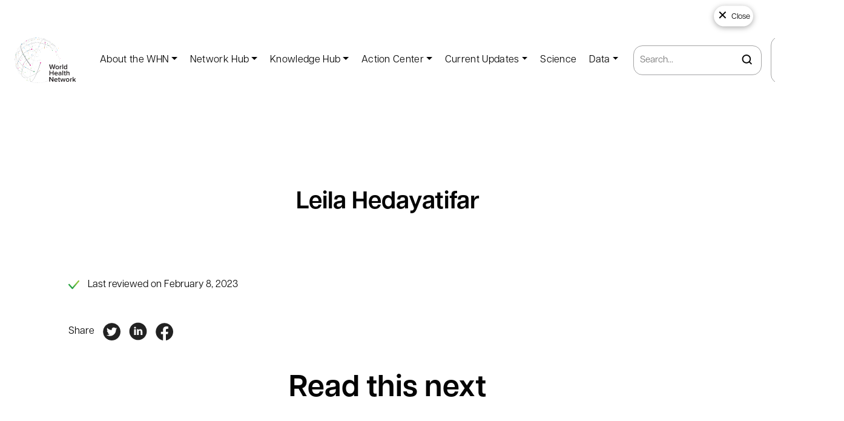

--- FILE ---
content_type: text/html; charset=UTF-8
request_url: https://whn.global/team/leila-hedayatifar/
body_size: 95726
content:
<!doctype html><html lang="en-US"><head><script data-no-optimize="1">var litespeed_docref=sessionStorage.getItem("litespeed_docref");litespeed_docref&&(Object.defineProperty(document,"referrer",{get:function(){return litespeed_docref}}),sessionStorage.removeItem("litespeed_docref"));</script> <meta charset="utf-8"><meta name="viewport" content="width=device-width, initial-scale=1"><link rel="stylesheet" media="print" onload="this.onload=null;this.removeAttribute('media');" href="https://cdn.jsdelivr.net/gh/lipis/flag-icons@6.6.6/css/flag-icons.min.css"/>
 <script type="text/x-mathjax-config">MathJax.Hub.Config({
  		tex2jax: {
   		  inlineMath: [['$','$'], ['\\(','\\)']],
   		  processEscapes: true
  		},
		TeX: { equationNumbers: {autoNumber: "AMS"} } 
	  });</script> 
 <script type="litespeed/javascript">(function(h,o,t,j,a,r){h.hj=h.hj||function(){(h.hj.q=h.hj.q||[]).push(arguments)};h._hjSettings={hjid:3144700,hjsv:6};a=o.getElementsByTagName('head')[0];r=o.createElement('script');r.async=1;r.src=t+h._hjSettings.hjid+j+h._hjSettings.hjsv;a.appendChild(r)})(window,document,'https://static.hotjar.com/c/hotjar-','.js?sv=')</script> <meta name='robots' content='index, follow, max-image-preview:large, max-snippet:-1, max-video-preview:-1' /><style>img:is([sizes="auto" i], [sizes^="auto," i]) { contain-intrinsic-size: 3000px 1500px }</style><title>Leila Hedayatifar - WHN</title><link rel="canonical" href="https://whn.global/team/leila-hedayatifar/" /><meta property="og:locale" content="en_US" /><meta property="og:type" content="article" /><meta property="og:title" content="Leila Hedayatifar - WHN" /><meta property="og:url" content="https://whn.global/team/leila-hedayatifar/" /><meta property="og:site_name" content="WHN" /><meta property="article:publisher" content="https://www.facebook.com/The-World-Health-Network-Global-100258812533854" /><meta property="article:modified_time" content="2023-02-08T01:23:00+00:00" /><meta name="twitter:card" content="summary_large_image" /><meta name="twitter:site" content="@thewhn" /> <script type="application/ld+json" class="yoast-schema-graph">{"@context":"https://schema.org","@graph":[{"@type":"WebPage","@id":"https://whn.global/team/leila-hedayatifar/","url":"https://whn.global/team/leila-hedayatifar/","name":"Leila Hedayatifar - WHN","isPartOf":{"@id":"https://whn.global/#website"},"datePublished":"2023-02-08T01:13:02+00:00","dateModified":"2023-02-08T01:23:00+00:00","breadcrumb":{"@id":"https://whn.global/team/leila-hedayatifar/#breadcrumb"},"inLanguage":"en-US","potentialAction":[{"@type":"ReadAction","target":["https://whn.global/team/leila-hedayatifar/"]}]},{"@type":"BreadcrumbList","@id":"https://whn.global/team/leila-hedayatifar/#breadcrumb","itemListElement":[{"@type":"ListItem","position":1,"name":"Home","item":"https://whn.global/"},{"@type":"ListItem","position":2,"name":"Leila Hedayatifar"}]},{"@type":"WebSite","@id":"https://whn.global/#website","url":"https://whn.global/","name":"WHN","description":"World Health Network","publisher":{"@id":"https://whn.global/#organization"},"alternateName":"World Health Network","potentialAction":[{"@type":"SearchAction","target":{"@type":"EntryPoint","urlTemplate":"https://whn.global/?s={search_term_string}"},"query-input":"required name=search_term_string"}],"inLanguage":"en-US"},{"@type":"Organization","@id":"https://whn.global/#organization","name":"WHN","alternateName":"World Health Network","url":"https://whn.global/","logo":{"@type":"ImageObject","inLanguage":"en-US","@id":"https://whn.global/#/schema/logo/image/","url":"https://whn.global/app/uploads/2023/02/whn-logo.png","contentUrl":"https://whn.global/app/uploads/2023/02/whn-logo.png","width":1500,"height":1084,"caption":"WHN"},"image":{"@id":"https://whn.global/#/schema/logo/image/"},"sameAs":["https://www.linkedin.com/in/world-health-network-482020227/","https://www.instagram.com/whn_global/","https://www.facebook.com/The-World-Health-Network-Global-100258812533854","https://twitter.com/thewhn"]}]}</script> <link rel='dns-prefetch' href='//cdnjs.cloudflare.com' /><style id='wp-block-library-inline-css'>:root{--wp-admin-theme-color:#007cba;--wp-admin-theme-color--rgb:0,124,186;--wp-admin-theme-color-darker-10:#006ba1;--wp-admin-theme-color-darker-10--rgb:0,107,161;--wp-admin-theme-color-darker-20:#005a87;--wp-admin-theme-color-darker-20--rgb:0,90,135;--wp-admin-border-width-focus:2px;--wp-block-synced-color:#7a00df;--wp-block-synced-color--rgb:122,0,223;--wp-bound-block-color:var(--wp-block-synced-color)}@media (min-resolution:192dpi){:root{--wp-admin-border-width-focus:1.5px}}.wp-element-button{cursor:pointer}:root{--wp--preset--font-size--normal:16px;--wp--preset--font-size--huge:42px}:root .has-very-light-gray-background-color{background-color:#eee}:root .has-very-dark-gray-background-color{background-color:#313131}:root .has-very-light-gray-color{color:#eee}:root .has-very-dark-gray-color{color:#313131}:root .has-vivid-green-cyan-to-vivid-cyan-blue-gradient-background{background:linear-gradient(135deg,#00d084,#0693e3)}:root .has-purple-crush-gradient-background{background:linear-gradient(135deg,#34e2e4,#4721fb 50%,#ab1dfe)}:root .has-hazy-dawn-gradient-background{background:linear-gradient(135deg,#faaca8,#dad0ec)}:root .has-subdued-olive-gradient-background{background:linear-gradient(135deg,#fafae1,#67a671)}:root .has-atomic-cream-gradient-background{background:linear-gradient(135deg,#fdd79a,#004a59)}:root .has-nightshade-gradient-background{background:linear-gradient(135deg,#330968,#31cdcf)}:root .has-midnight-gradient-background{background:linear-gradient(135deg,#020381,#2874fc)}.has-regular-font-size{font-size:1em}.has-larger-font-size{font-size:2.625em}.has-normal-font-size{font-size:var(--wp--preset--font-size--normal)}.has-huge-font-size{font-size:var(--wp--preset--font-size--huge)}.has-text-align-center{text-align:center}.has-text-align-left{text-align:left}.has-text-align-right{text-align:right}#end-resizable-editor-section{display:none}.aligncenter{clear:both}.items-justified-left{justify-content:flex-start}.items-justified-center{justify-content:center}.items-justified-right{justify-content:flex-end}.items-justified-space-between{justify-content:space-between}.screen-reader-text{border:0;clip:rect(1px,1px,1px,1px);clip-path:inset(50%);height:1px;margin:-1px;overflow:hidden;padding:0;position:absolute;width:1px;word-wrap:normal!important}.screen-reader-text:focus{background-color:#ddd;clip:auto!important;clip-path:none;color:#444;display:block;font-size:1em;height:auto;left:5px;line-height:normal;padding:15px 23px 14px;text-decoration:none;top:5px;width:auto;z-index:100000}html :where(.has-border-color){border-style:solid}html :where([style*=border-top-color]){border-top-style:solid}html :where([style*=border-right-color]){border-right-style:solid}html :where([style*=border-bottom-color]){border-bottom-style:solid}html :where([style*=border-left-color]){border-left-style:solid}html :where([style*=border-width]){border-style:solid}html :where([style*=border-top-width]){border-top-style:solid}html :where([style*=border-right-width]){border-right-style:solid}html :where([style*=border-bottom-width]){border-bottom-style:solid}html :where([style*=border-left-width]){border-left-style:solid}html :where(img[class*=wp-image-]){height:auto;max-width:100%}:where(figure){margin:0 0 1em}html :where(.is-position-sticky){--wp-admin--admin-bar--position-offset:var(--wp-admin--admin-bar--height,0px)}@media screen and (max-width:600px){html :where(.is-position-sticky){--wp-admin--admin-bar--position-offset:0px}}</style><link rel='stylesheet' id='ditty-displays-css' href='https://whn.global/app/plugins/ditty-news-ticker/build/dittyDisplays.css?ver=3.1.54' media='all' /><link rel='stylesheet' id='ditty-fontawesome-css' href='https://whn.global/app/plugins/ditty-news-ticker/includes/libs/fontawesome-6.4.0/css/all.css?ver=6.4.0' media='' /><link rel='stylesheet' id='pld-font-awesome-css' href='https://whn.global/app/plugins/posts-like-dislike/css/fontawesome/css/all.min.css?ver=1.0.8' media='all' /><link rel='stylesheet' id='pld-frontend-css' href='https://whn.global/app/plugins/posts-like-dislike/css/pld-frontend.css?ver=1.0.8' media='all' /><link rel='stylesheet' id='vlp-public-css' href='https://whn.global/app/plugins/visual-link-preview/dist/public.css?ver=2.2.9' media='all' /><link rel='stylesheet' id='search-filter-plugin-styles-css' href='https://whn.global/app/plugins/search-filter-pro/public/assets/css/search-filter.min.css?ver=2.5.13' media='all' /><link rel='stylesheet' id='app/0-css' href='https://whn.global/app/themes/whn-pinedev/public/css/app.6be89a.css' media='all' /> <script type="litespeed/javascript" data-src="https://cdnjs.cloudflare.com/ajax/libs/pdf.js/2.14.305/pdf.min.js?ver=2.14.305" id="pdfjs-js"></script> <script type="litespeed/javascript" data-src="https://whn.global/wp/wp-includes/js/jquery/jquery.min.js?ver=3.7.1" id="jquery-core-js"></script> <script type="litespeed/javascript" data-src="https://whn.global/wp/wp-includes/js/jquery/jquery-migrate.min.js?ver=3.4.1" id="jquery-migrate-js"></script> <script id="pld-frontend-js-extra" type="litespeed/javascript">var pld_js_object={"admin_ajax_url":"https:\/\/whn.global\/wp\/wp-admin\/admin-ajax.php","admin_ajax_nonce":"e3ed6da1e2"}</script> <script type="litespeed/javascript" data-src="https://whn.global/app/plugins/posts-like-dislike/js/pld-frontend.js?ver=1.0.8" id="pld-frontend-js"></script> <link rel="https://api.w.org/" href="https://whn.global/wp-json/" /><link rel="alternate" title="JSON" type="application/json" href="https://whn.global/wp-json/wp/v2/team/8015" /><link rel="EditURI" type="application/rsd+xml" title="RSD" href="https://whn.global/wp/xmlrpc.php?rsd" /><meta name="generator" content="WordPress 6.7.2" /><link rel='shortlink' href='https://whn.global/?p=8015' /><link rel="alternate" title="oEmbed (JSON)" type="application/json+oembed" href="https://whn.global/wp-json/oembed/1.0/embed?url=https%3A%2F%2Fwhn.global%2Fteam%2Fleila-hedayatifar%2F" /><link rel="alternate" title="oEmbed (XML)" type="text/xml+oembed" href="https://whn.global/wp-json/oembed/1.0/embed?url=https%3A%2F%2Fwhn.global%2Fteam%2Fleila-hedayatifar%2F&#038;format=xml" /> <script type="litespeed/javascript" data-src="https://www.googletagmanager.com/gtag/js?id=G-GTHGS6M8NP"></script> <script type="litespeed/javascript">window.dataLayer=window.dataLayer||[];function gtag(){dataLayer.push(arguments)}
gtag('js',new Date());gtag('config','G-GTHGS6M8NP')</script>  <script async type="litespeed/javascript">(function(){xhr=new XMLHttpRequest();xhr.open("POST","https://cfapi.communitybox.co/bootstrap/revision",!0);xhr.onload=function(){if(xhr.readyState===4&&xhr.status===200){var returnObj=JSON.parse(xhr.responseText);if(returnObj.hasOwnProperty("err")){console.error(returnObj.err)}else{var r=returnObj.revision;var l=document.createElement("script");l.src="https://dashboard.communitybox.co/embed/"+r+"/cbebloader-"+r+".js";document.head.appendChild(l)}}};xhr.send("ab58138a-8d31-448d-9f6e-dedc0cda2f31")})()</script> <style>span.pld-count-wrap {color: #009444;}</style><link rel="icon" href="https://whn.global/app/uploads/2023/04/cropped-fav-3-32x32.png" sizes="32x32" /><link rel="icon" href="https://whn.global/app/uploads/2023/04/cropped-fav-3-192x192.png" sizes="192x192" /><link rel="apple-touch-icon" href="https://whn.global/app/uploads/2023/04/cropped-fav-3-180x180.png" /><meta name="msapplication-TileImage" content="https://whn.global/app/uploads/2023/04/cropped-fav-3-270x270.png" /><style id="wp-custom-css">.pd-page__title--xl {
  font-size: clamp(4rem, 6vw, 5rem); /* responsive */
  line-height: 1.1;
}


.my-bold-list li::marker {
  font-weight: bold;
}

.ditty-item__link {
    text-decoration: none;
    font-weight: bold;
}

.ditty-ticker {
  position: fixed;
  top: 0;
  left: 0;
  width: 100vw;
  margin: 0 !important;
  padding: 0 !important;
  z-index: 9999;
  background: black;
  height: 50px; /* set a fixed height */
}

body > div {
  padding-top: 30px;
}

.ditty-ticker {
  transform: translateY(-100%);
  animation: slideInTop 0.5s ease-out forwards;
}

@keyframes slideInTop {
  to {
    transform: translateY(0);
  }
}

#dismissable-ditty {
  position: relative;
}

/* Close button: vertically centered, big tap target, obvious */
.ditty-close-button {
  position: absolute;
  right: 12px;
  top: 50%;
  transform: translateY(-60%);

  width: 65px;
  height: 34px;
  display: inline-flex !important;
  align-items: center;
  justify-content: center;

  font-size: 20px;
  line-height: 1;
  cursor: pointer;

  background: #fff;
  color: #000;
  border: 2px solid #fff;
  border-radius: 999px;

  box-shadow: 0 2px 10px rgba(0,0,0,0.35);
  z-index: 2147483647;

  visibility: visible !important;
  opacity: 1 !important;
  pointer-events: auto !important;
}

/* Make it clearer it is a close action */
.ditty-close-button::after {
  content: " Close";
  font-size: 13px;
  margin-left: 6px;
}

/* Hover/focus for discoverability + keyboard users */
.ditty-close-button:hover {
  transform: translateY(-50%) scale(1.05);
}

.ditty-close-button:focus,
.ditty-close-button:focus-visible {
  outline: 4px solid currentColor;
  outline-offset: 2px;
}</style></head><style type="text/css">@font-face {
      font-family:"articulat-cf";
      src:url("https://use.typekit.net/af/912a6a/00000000000000007735fae9/30/l?primer=7cdcb44be4a7db8877ffa5c0007b8dd865b3bbc383831fe2ea177f62257a9191&fvd=n4&v=3") format("woff2"),
      url("https://use.typekit.net/af/912a6a/00000000000000007735fae9/30/d?primer=7cdcb44be4a7db8877ffa5c0007b8dd865b3bbc383831fe2ea177f62257a9191&fvd=n4&v=3") format("woff");
      font-display:swap;font-style:normal;font-weight:400;font-stretch:normal;
    }
    @font-face {
      font-family:"articulat-cf";
      src:url("https://use.typekit.net/af/c2fe50/00000000000000007735faea/30/l?primer=7cdcb44be4a7db8877ffa5c0007b8dd865b3bbc383831fe2ea177f62257a9191&fvd=n5&v=3") format("woff2"),url("https://use.typekit.net/af/c2fe50/00000000000000007735faea/30/d?primer=7cdcb44be4a7db8877ffa5c0007b8dd865b3bbc383831fe2ea177f62257a9191&fvd=n5&v=3") format("woff");
      font-display:swap;font-style:normal;font-weight:500;font-stretch:normal;
    }
    @font-face {
      font-family:"articulat-cf";
      src:url("https://use.typekit.net/af/91edd4/00000000000000007735faeb/30/l?primer=7cdcb44be4a7db8877ffa5c0007b8dd865b3bbc383831fe2ea177f62257a9191&fvd=n6&v=3") format("woff2"),url("https://use.typekit.net/af/91edd4/00000000000000007735faeb/30/d?primer=7cdcb44be4a7db8877ffa5c0007b8dd865b3bbc383831fe2ea177f62257a9191&fvd=n6&v=3") format("woff");
      font-display:swap;font-style:normal;font-weight:600;font-stretch:normal;
    }
    @font-face {
      font-family:"articulat-cf";
      src:url("https://use.typekit.net/af/f3b3e0/00000000000000007735faec/30/l?primer=7cdcb44be4a7db8877ffa5c0007b8dd865b3bbc383831fe2ea177f62257a9191&fvd=n7&v=3") format("woff2"),url("https://use.typekit.net/af/f3b3e0/00000000000000007735faec/30/d?primer=7cdcb44be4a7db8877ffa5c0007b8dd865b3bbc383831fe2ea177f62257a9191&fvd=n7&v=3") format("woff");
      font-display:swap;font-style:normal;font-weight:700;font-stretch:normal;
    }</style><body class="team-template-default single single-team postid-8015 wp-embed-responsive leila-hedayatifar"><div id="app"><div class="container-xxl"><div id="dismissable-ditty"><div class="ditty-close-button">✕</div><div class="ditty ditty--pre" data-id="13317" data-uniqid="ditty-696f9a10441ce"></div></div><header class="pd-header">
<a class="brand me-md-auto me-lg-0" href="https://whn.global/">
<svg width="101" height="75" viewBox="0 0 101 75" fill="none" xmlns="http://www.w3.org/2000/svg">
<path d="M11.7441 10.5949C13.7465 9.00399 17.6644 9.96019 22.7739 13.2888C22.7739 13.2888 22.7728 13.2888 22.7739 13.2888C28.4987 17.0185 35.2154 23.38 41.508 30.9707L41.4946 30.981C35.2102 23.41 28.4439 17.0681 22.7346 13.3487C17.6531 10.0388 13.8707 9.15595 11.8941 10.7262C7.40321 14.2936 14.1634 29.54 26.4032 45.3095L25.8798 45.7168C19.9792 38.1323 15.2711 30.3939 12.5819 23.8452C9.80277 17.0795 9.50593 12.3729 11.7441 10.5949Z" fill="#939598"/>
<path d="M63.707 51.5642L62.3345 46.3832L60.9733 51.5642C60.8668 51.9777 60.4996 52.2744 60.0621 52.2744C59.6236 52.2744 59.2574 51.9777 59.1509 51.588L57.3161 45.1892C57.3047 45.1293 57.2923 45.0466 57.2923 44.9763C57.2923 44.5731 57.6243 44.2424 58.0266 44.2424C58.369 44.2424 58.6534 44.4791 58.7361 44.7985L60.1562 50.393L61.6715 44.7509C61.7542 44.4553 62.0149 44.2424 62.3458 44.2424C62.6654 44.2424 62.9261 44.4553 63.0088 44.7509L64.5241 50.393L65.9317 44.7985C66.0145 44.4791 66.2989 44.2424 66.6423 44.2424C67.056 44.2424 67.3756 44.5731 67.3756 44.9763C67.3756 45.0466 67.3642 45.1293 67.3518 45.1892L65.5294 51.588C65.4229 51.9777 65.0557 52.2744 64.6182 52.2744C64.1807 52.2744 63.8135 51.9777 63.707 51.5642Z" fill="#231F20"/>
<path d="M72.2512 49.3405C72.2512 48.3357 71.6596 47.4477 70.5942 47.4477C69.5413 47.4477 68.9497 48.3357 68.9497 49.3405C68.9497 50.3577 69.5413 51.2446 70.5942 51.2446C71.6596 51.2446 72.2512 50.3577 72.2512 49.3405ZM67.6589 49.3405C67.6589 47.7082 68.7832 46.3478 70.5942 46.3478C72.4291 46.3478 73.5409 47.7082 73.5409 49.3405C73.5409 50.9851 72.4291 52.3445 70.5942 52.3445C68.7832 52.3445 67.6589 50.9851 67.6589 49.3405Z" fill="#231F20"/>
<path d="M77.979 46.9748C77.979 47.258 77.7659 47.5072 77.3398 47.5661C76.9137 47.625 76.2869 47.9093 76.0376 48.3114V51.6472C76.0376 51.9894 75.7542 52.2737 75.4222 52.2737C75.0798 52.2737 74.7954 51.9894 74.7954 51.6472V47.0451C74.7954 46.7029 75.0798 46.4187 75.4108 46.4187C75.7542 46.4187 76.0376 46.7029 76.0376 47.0451V47.3294C76.3458 46.9272 76.772 46.584 77.1391 46.4662C77.2808 46.4187 77.3636 46.3949 77.4701 46.3949C77.8249 46.3949 77.979 46.6667 77.979 46.9748Z" fill="#231F20"/>
<path d="M78.9016 51.6468V44.8697C78.9016 44.5265 79.186 44.2422 79.5294 44.2422C79.8604 44.2422 80.1438 44.5265 80.1438 44.8697V51.6468C80.1438 51.99 79.8604 52.2743 79.5294 52.2743C79.186 52.2743 78.9016 51.99 78.9016 51.6468Z" fill="#231F20"/>
<path d="M85.7776 50.4879V48.2168C85.4932 47.7909 84.8902 47.4477 84.2986 47.4477C83.316 47.4477 82.6882 48.2406 82.6882 49.3529C82.6882 50.4517 83.316 51.2446 84.2986 51.2446C84.8902 51.2446 85.4932 50.9138 85.7776 50.4879M87.0198 44.8696V51.6467C87.0198 51.9899 86.7364 52.2742 86.393 52.2742C86.0621 52.2742 85.7776 51.9899 85.7776 51.6467V51.4338C85.3401 51.9899 84.6771 52.3445 83.9428 52.3445C82.4762 52.3445 81.3984 51.2332 81.3984 49.3529C81.3984 47.5066 82.4637 46.3478 83.9428 46.3478C84.6533 46.3478 85.3163 46.6786 85.7776 47.2823V44.8696C85.7776 44.5264 86.0621 44.2421 86.393 44.2421C86.7364 44.2421 87.0198 44.5264 87.0198 44.8696" fill="#231F20"/>
<path d="M63.1393 61.7724V58.9576H59.0322V61.7724C59.0322 62.1508 58.725 62.4702 58.3464 62.4702C57.9555 62.4702 57.6483 62.1508 57.6483 61.7724V55.137C57.6483 54.7576 57.9555 54.4392 58.334 54.4392C58.725 54.4392 59.0322 54.7576 59.0322 55.137V57.7388H63.1393V55.137C63.1393 54.7576 63.4476 54.4392 63.8375 54.4392C64.216 54.4392 64.5243 54.7576 64.5243 55.137V61.7724C64.5243 62.1508 64.216 62.4702 63.8261 62.4702C63.4476 62.4702 63.1393 62.1508 63.1393 61.7724Z" fill="#231F20"/>
<path d="M67.1035 59.0752H70.3222C70.2984 58.4012 69.8371 57.5608 68.7129 57.5608C67.6475 57.5608 67.1625 58.3774 67.1035 59.0752ZM68.7129 56.5436C70.4288 56.5436 71.5293 57.8574 71.5293 59.3708C71.5293 59.7378 71.2696 59.9507 70.7959 59.9507H67.1149C67.21 60.8139 67.8606 61.5241 68.9383 61.5241C69.3521 61.5241 69.8371 61.3938 70.2395 61.1457C70.3109 61.0982 70.405 61.0744 70.5115 61.0744C70.7846 61.0744 71.009 61.2987 71.009 61.5706C71.009 61.7484 70.9138 61.89 70.7846 61.9851C70.2157 62.3635 69.53 62.5413 68.808 62.5413C67.0911 62.5413 65.8137 61.3463 65.8137 59.5362C65.8137 57.8812 67.0208 56.5436 68.7129 56.5436" fill="#231F20"/>
<path d="M76.2513 61.0981V60.2349C75.9668 59.8441 75.4342 59.6436 74.8901 59.6436C74.192 59.6436 73.6717 60.0457 73.6717 60.6722C73.6717 61.2872 74.192 61.6893 74.8901 61.6893C75.4342 61.6893 75.9668 61.4888 76.2513 61.0981M77.4934 58.614V61.8434C77.4934 62.1866 77.21 62.4698 76.8667 62.4698C76.5357 62.4698 76.2513 62.1866 76.2513 61.8434V61.7844C75.8251 62.2693 75.1621 62.5411 74.405 62.5411C73.47 62.5411 72.4171 61.9147 72.4171 60.6484C72.4171 59.3356 73.47 58.7918 74.405 58.7918C75.1746 58.7918 75.8375 59.0399 76.2513 59.5247V58.6729C76.2513 58.0103 75.7072 57.6092 74.9139 57.6092C74.4288 57.6092 74.0027 57.7384 73.5766 58.0351C73.5052 58.0816 73.3987 58.1168 73.2932 58.1168C73.0201 58.1168 72.7957 57.8925 72.7957 57.6206C72.7957 57.4552 72.8898 57.3012 73.0087 57.2185C73.6355 56.7574 74.3461 56.5445 75.1156 56.5445C76.3816 56.5445 77.4934 57.0758 77.4934 58.614" fill="#231F20"/>
<path d="M79.1031 61.843V55.0659C79.1031 54.7227 79.3875 54.4384 79.7309 54.4384C80.0619 54.4384 80.3453 54.7227 80.3453 55.0659V61.843C80.3453 62.1862 80.0619 62.4705 79.7309 62.4705C79.3875 62.4705 79.1031 62.1862 79.1031 61.843Z" fill="#231F20"/>
<path d="M84.8192 61.9261C84.8192 62.1628 84.6889 62.3282 84.4882 62.3995C84.2866 62.4822 84.0145 62.5411 83.6711 62.5411C82.7124 62.5411 82.2035 62.0201 82.2035 61.0743V57.7746H81.7308C81.434 57.7746 81.1857 57.5255 81.1857 57.2299C81.1857 56.9342 81.434 56.6861 81.7308 56.6861H82.2035V55.6803C82.2035 55.3381 82.4879 55.0539 82.8313 55.0539C83.1623 55.0539 83.4467 55.3381 83.4467 55.6803V56.6861H84.1324C84.4283 56.6861 84.6775 56.9342 84.6775 57.2299C84.6775 57.5255 84.4283 57.7746 84.1324 57.7746H83.4467V60.7673C83.4467 61.157 83.636 61.4413 83.9907 61.4413C84.1324 61.4413 84.2038 61.4051 84.299 61.4051C84.6186 61.4051 84.8192 61.6304 84.8192 61.9261Z" fill="#231F20"/>
<path d="M89.6002 61.843V58.8028C89.6002 57.9159 89.1389 57.644 88.4397 57.644C87.813 57.644 87.2689 58.0223 86.9731 58.4131V61.843C86.9731 62.1862 86.6887 62.4705 86.3577 62.4705C86.0143 62.4705 85.7299 62.1862 85.7299 61.843V55.0659C85.7299 54.7227 86.0143 54.4384 86.3577 54.4384C86.6887 54.4384 86.9731 54.7227 86.9731 55.0659V57.4662C87.3517 57.0176 88.0974 56.5441 88.9962 56.5441C90.227 56.5441 90.8424 57.1829 90.8424 58.3542V61.843C90.8424 62.1862 90.559 62.4705 90.2156 62.4705C89.8847 62.4705 89.6002 62.1862 89.6002 61.843Z" fill="#231F20"/>
<path d="M62.6459 72.6211L58.729 67.1569V72.2779C58.729 72.6573 58.4208 72.9757 58.0423 72.9757C57.6523 72.9757 57.3441 72.6573 57.3441 72.2779V65.8554C57.3441 65.3592 57.7465 64.9447 58.2553 64.9447C58.5511 64.9447 58.8232 65.0863 58.9886 65.323L62.8 70.6105V65.6425C62.8 65.2641 63.1072 64.9447 63.4868 64.9447C63.8767 64.9447 64.1849 65.2641 64.1849 65.6425V72.1239C64.1849 72.586 63.8064 72.9757 63.3327 72.9757C63.0483 72.9757 62.8 72.8455 62.6459 72.6211Z" fill="#231F20"/>
<path d="M66.764 69.5812H69.9828C69.959 68.9072 69.4977 68.0667 68.3734 68.0667C67.3081 68.0667 66.823 68.8834 66.764 69.5812ZM68.3734 67.0496C70.0893 67.0496 71.1898 68.3634 71.1898 69.8768C71.1898 70.2438 70.9302 70.4567 70.4565 70.4567H66.7754C66.8706 71.3199 67.5211 72.0301 68.5978 72.0301C69.0126 72.0301 69.4977 71.8998 69.9 71.6517C69.9714 71.6042 70.0655 71.5804 70.172 71.5804C70.4451 71.5804 70.6695 71.8047 70.6695 72.0766C70.6695 72.2544 70.5744 72.396 70.4451 72.4911C69.8762 72.8694 69.1905 73.0472 68.4675 73.0472C66.7516 73.0472 65.4743 71.8523 65.4743 70.0422C65.4743 68.3872 66.6813 67.0496 68.3734 67.0496" fill="#231F20"/>
<path d="M75.2845 72.4322C75.2845 72.6689 75.1542 72.8343 74.9535 72.9056C74.7518 72.9883 74.4798 73.0472 74.1364 73.0472C73.1776 73.0472 72.6688 72.5262 72.6688 71.5804V68.2807H72.195C71.9003 68.2807 71.651 68.0316 71.651 67.736C71.651 67.4403 71.9003 67.1922 72.195 67.1922H72.6688V66.1864C72.6688 65.8442 72.9532 65.56 73.2966 65.56C73.6275 65.56 73.912 65.8442 73.912 66.1864V67.1922H74.5977C74.8935 67.1922 75.1428 67.4403 75.1428 67.736C75.1428 68.0316 74.8935 68.2807 74.5977 68.2807H73.912V71.2723C73.912 71.6631 74.1013 71.9474 74.456 71.9474C74.5977 71.9474 74.6691 71.9112 74.7642 71.9112C75.0838 71.9112 75.2845 72.1365 75.2845 72.4322Z" fill="#231F20"/>
<path d="M81.0121 72.373L79.8526 68.7177L78.6922 72.373C78.5856 72.7276 78.2547 72.9767 77.8761 72.9767C77.4976 72.9767 77.1656 72.7276 77.059 72.373L75.6751 67.9135C75.6627 67.8659 75.6513 67.7956 75.6513 67.7367C75.6513 67.3935 75.9234 67.1217 76.2543 67.1217C76.5388 67.1217 76.7756 67.3098 76.846 67.5589L77.9475 71.3444L79.1659 67.6178C79.26 67.3222 79.533 67.1217 79.8526 67.1217C80.1722 67.1217 80.4443 67.3222 80.5384 67.6178L81.7578 71.3444L82.8583 67.5589C82.9297 67.3098 83.1655 67.1217 83.4499 67.1217C83.7819 67.1217 84.0539 67.3935 84.0539 67.7367C84.0539 67.7956 84.0415 67.8659 84.0302 67.9135L82.6452 72.373C82.5387 72.7276 82.2077 72.9767 81.8292 72.9767C81.4496 72.9767 81.1186 72.7276 81.0121 72.373Z" fill="#231F20"/>
<path d="M89.3553 70.0427C89.3553 69.038 88.7637 68.15 87.6984 68.15C86.6455 68.15 86.0539 69.038 86.0539 70.0427C86.0539 71.0599 86.6455 71.9469 87.6984 71.9469C88.7637 71.9469 89.3553 71.0599 89.3553 70.0427ZM84.7631 70.0427C84.7631 68.4105 85.8874 67.0501 87.6984 67.0501C89.5332 67.0501 90.6451 68.4105 90.6451 70.0427C90.6451 71.6874 89.5332 73.0468 87.6984 73.0468C85.8874 73.0468 84.7631 71.6874 84.7631 70.0427Z" fill="#231F20"/>
<path d="M95.0829 67.6772C95.0829 67.9604 94.8698 68.2096 94.4437 68.2685C94.0176 68.3274 93.3908 68.6117 93.1415 69.0138V72.3496C93.1415 72.6918 92.8581 72.9761 92.5272 72.9761C92.1838 72.9761 91.8993 72.6918 91.8993 72.3496V67.7475C91.8993 67.4053 92.1838 67.121 92.5148 67.121C92.8581 67.121 93.1415 67.4053 93.1415 67.7475V68.0318C93.4498 67.6296 93.8759 67.2864 94.2431 67.1686C94.3848 67.121 94.4675 67.0973 94.574 67.0973C94.9288 67.0973 95.0829 67.3691 95.0829 67.6772Z" fill="#231F20"/>
<path d="M101 72.3491C101 72.7037 100.739 72.9766 100.396 72.9766C100.207 72.9766 100.041 72.9166 99.9233 72.775L98.0647 70.5628L97.2486 71.3319V72.3491C97.2486 72.6923 96.9642 72.9766 96.6208 72.9766C96.2898 72.9766 96.0054 72.6923 96.0054 72.3491V65.572C96.0054 65.2288 96.2898 64.9445 96.6332 64.9445C96.9642 64.9445 97.2486 65.2288 97.2486 65.572V69.9601L99.9233 67.2745C100.03 67.1681 100.172 67.1215 100.326 67.1215C100.633 67.1215 100.881 67.3934 100.881 67.7004C100.881 67.8307 100.822 67.9847 100.716 68.0912L98.9759 69.8175L100.857 71.947C100.952 72.0534 101 72.2188 101 72.3491Z" fill="#231F20"/>
<path d="M16.4136 40.5262C18.3374 37.9864 20.8548 35.9024 23.8015 34.3621L24.0715 34.5968C21.1403 36.1184 18.5639 38.2117 16.5697 40.8436C13.4969 44.8999 12.2712 49.8122 13.1193 54.6759C14.0419 59.9644 17.1334 64.488 22.0153 67.9293L21.9801 67.9893C19.6561 66.3415 17.7075 64.3909 16.1809 62.1787C14.5136 59.7608 13.4265 57.1486 12.9497 54.4133C12.0985 49.531 13.3283 44.5991 16.4136 40.5262Z" fill="#939598"/>
<path d="M5.26751 44.1712C5.60883 39.7158 7.21716 35.3969 9.9901 31.5328C12.8013 27.615 17.2022 23.9877 21.8245 21.6545C23.9189 20.597 26.1158 19.7938 28.3933 19.2253L28.5588 19.5829C26.1303 20.1959 23.7804 21.0581 21.5659 22.1755C12.1973 26.9059 6.1839 35.2098 5.48161 44.3903C4.79794 53.3321 9.23817 61.6959 17.9842 67.9407C18.4465 68.2704 18.9212 68.594 19.3939 68.9021C28.3654 74.7467 38.8397 76.4214 48.8868 73.6179C50.7351 73.1021 52.5503 72.4064 54.1441 71.5391L54.2362 71.7159C52.5244 72.5118 50.7372 73.1755 48.9054 73.6861C44.126 75.0196 39.2079 75.3401 34.2877 74.6382C29.0025 73.8836 23.9789 71.9743 19.3546 68.962C18.8809 68.654 18.4062 68.3294 17.9428 67.9986C13.4198 64.7692 10.0449 60.9868 7.91117 56.7558C5.92532 52.8183 4.94068 48.4425 5.26751 44.1712Z" fill="#939598"/>
<path d="M11.5555 59.7927C11.7003 52.4481 19.3686 40.2873 30.6383 29.5345C37.4077 23.0737 44.7378 17.7996 51.2776 14.684C57.7906 11.5797 62.9393 10.8881 65.7753 12.7344L65.7763 12.7354C66.0928 12.9421 66.3845 13.183 66.641 13.4518C66.6886 13.5014 66.7331 13.552 66.7786 13.6037L66.6224 13.7433C66.5862 13.7019 66.55 13.6606 66.5117 13.6203C66.2583 13.3556 65.9718 13.1179 65.6595 12.9142H65.6584C62.8441 11.0814 57.7978 11.6551 51.3086 14.7481C44.775 17.8606 37.4522 23.1306 30.6869 29.5851C19.4306 40.3266 11.8824 52.4905 11.7376 59.8175C11.6993 61.7888 12.174 63.1906 13.2156 64.2656C13.4628 64.5199 13.742 64.7494 14.0451 64.9469C16.8428 66.7704 21.8374 66.2297 28.2863 63.174C32.591 61.1335 37.1533 58.1129 41.7042 54.4421L42.1924 54.5042C37.5256 58.2059 32.8123 61.2337 28.4569 63.2981C21.9843 66.3641 16.7477 66.9637 13.9282 65.1267C13.62 64.9262 13.3376 64.6936 13.0863 64.4341C12.0313 63.3456 11.5162 61.7837 11.5555 59.7927Z" fill="#939598"/>
<path d="M14.4737 16.0316C17.7038 13.6096 21.3425 11.7478 25.2904 10.498C29.0573 9.30511 33.0321 8.69004 37.1062 8.66833C45.1054 8.62699 53.055 10.9126 59.4904 15.1043C60.5712 15.8083 61.6158 16.5712 62.5963 17.3713C64.9401 19.2857 66.99 21.4783 68.7049 23.8734C67.0552 21.6189 65.0724 19.5173 62.7639 17.6318C61.7855 16.8317 60.7429 16.0709 59.6652 15.369C45.8956 6.39931 27.2152 6.70632 14.5265 16.2197C6.07216 22.5596 1.39612 31.647 1.71778 41.3806C2.04462 51.2506 7.54189 60.4343 16.8216 66.6563L16.8237 66.7441C12.0918 63.582 8.36312 59.7282 5.74326 55.278C3.22165 50.9953 1.8057 46.1906 1.64641 41.3827C1.32475 31.6253 5.99976 22.3859 14.4737 16.0316Z" fill="#939598"/>
<path d="M74.6979 41.2415L74.5976 41.196L74.5965 41.1722C74.552 39.5182 74.3669 37.8467 74.0432 36.2041C73.1878 31.8645 71.3313 27.6097 68.6742 23.8955H68.6731L68.7352 23.85C72.5166 29.0187 74.5779 35.0122 74.6968 41.1815L74.6979 41.2415Z" fill="#939598"/>
<path d="M4.48565 22.3173C6.03606 18.0222 8.56491 14.1054 12.0019 10.6775C15.0334 7.65286 18.581 5.23704 22.5434 3.49624C26.3248 1.83608 30.3844 0.829229 34.6115 0.504639C43.0048 -0.140407 51.4023 1.96323 58.2545 6.4279C59.417 7.18458 60.5392 8.01466 61.5911 8.8954C66.4016 12.9187 69.7331 17.9891 71.4965 23.4368L71.4138 23.4131C69.6503 17.9953 66.3313 12.9538 61.5456 8.95019C60.4958 8.07152 59.3757 7.24247 58.2152 6.48785C43.7619 -2.92733 23.9159 -1.10487 12.0525 10.7282C5.28309 17.4795 2.0654 26.1183 2.99316 35.0549C3.92506 44.0349 9.07895 52.2675 17.164 57.738L17.1268 57.799C13.0848 55.0689 9.79572 51.7062 7.34547 47.7935C4.87765 43.8498 3.3893 39.5671 2.9218 35.0621C2.47188 30.7277 2.99833 26.4398 4.48565 22.3173Z" fill="#939598"/>
<path d="M49.896 3.03711C51.9925 3.85583 54.0259 4.89265 55.9611 6.1538C56.6003 6.57039 57.2229 7.0087 57.8094 7.45527C59.5594 8.7836 61.1253 10.2546 62.5009 11.8558C61.1274 10.2422 59.5625 8.76086 57.8218 7.43769C57.2229 6.98285 56.6003 6.54455 55.9714 6.1352C54.0642 4.89369 52.0256 3.85686 49.896 3.03711ZM7.40096 21.1811L7.42475 21.1894C6.20325 24.8715 5.81849 28.6828 6.27978 32.5159C6.75659 36.4771 8.10842 40.2327 10.2959 43.6802C11.8546 46.1363 13.8022 48.365 16.0839 50.3043L16.0942 50.2764C10.5907 45.5698 7.11342 39.262 6.29943 32.5128C5.34892 24.6131 7.98843 16.8911 13.735 10.7694C16.1573 8.18921 18.9675 6.09178 22.0186 4.49467C18.9127 6.10832 16.1035 8.21712 13.7195 10.756C10.8121 13.853 8.69383 17.3635 7.42475 21.1894L7.40096 21.1811ZM16.1066 50.389L16.0787 50.3663C13.7805 48.4177 11.8205 46.1787 10.2525 43.7081C8.06084 40.2544 6.70694 36.4895 6.2291 32.5221C5.76677 28.6818 6.15256 24.8632 7.37613 21.1728C8.64728 17.3408 10.7697 13.8241 13.6822 10.7208C18.9054 5.15832 26.1631 1.66329 34.1178 0.881795C41.8967 0.117871 49.6674 1.96824 55.9994 6.09385C56.6292 6.5032 57.2519 6.9415 57.8528 7.39841C63.7504 11.8775 67.6476 18.2009 68.8298 25.2013C69.0759 26.6598 69.2011 28.1515 69.2021 29.6339V29.6814L69.1463 29.6442V29.6308C69.1525 25.501 68.1544 21.332 66.2596 17.5765C64.2841 13.6607 61.4304 10.2691 57.7794 7.49455C57.1929 7.05004 56.5724 6.61174 55.9332 6.19515C50.3345 2.5492 43.9053 0.772217 37.5413 0.772217C28.6909 0.772217 19.9676 4.20419 13.7712 10.8045C8.03602 16.9149 5.40063 24.6224 6.35011 32.5066C7.16203 39.2496 10.6393 45.5502 16.1407 50.2495L16.1542 50.2609L16.1066 50.389Z" fill="#939598"/>
<path d="M19.6843 16.1782C22.601 12.0516 27.0775 9.19232 32.2872 8.12759C37.498 7.06388 42.8432 7.91773 47.3372 10.532C47.6361 10.7057 47.933 10.8887 48.2195 11.0758C50.4949 12.5571 52.3753 14.4271 53.785 16.5711L53.7209 16.6041C52.3173 14.4705 50.4453 12.6098 48.1812 11.1347C47.8947 10.9486 47.5989 10.7667 47.302 10.593C38.0865 5.23315 25.7236 7.75648 19.7422 16.2196C16.9269 20.2036 15.8688 24.9722 16.7635 29.6467C17.6892 34.4793 20.581 38.6928 24.9065 41.5108C25.103 41.6379 25.3036 41.764 25.5053 41.885C26.972 42.7709 28.5151 43.4552 30.0986 43.9473L30.1079 44.0248C28.4924 43.5255 26.9337 42.8308 25.4681 41.947C25.2664 41.825 25.0647 41.6979 24.8682 41.5697C20.5262 38.7414 17.623 34.5114 16.6942 29.6601C15.7954 24.966 16.8576 20.1777 19.6843 16.1782Z" fill="#939598"/>
<path d="M11.8411 21.6572C12.7182 18.5085 14.2593 15.5903 16.423 12.9832C20.4795 8.09472 26.3553 4.87466 32.9676 3.91536C39.5074 2.96537 46.1021 4.30611 51.5363 7.6895C51.6873 7.78357 51.8362 7.87867 51.9841 7.97481C56.1989 10.7204 59.4 14.5586 61.2369 18.9974L61.1293 19.0212C59.3514 14.7054 56.2402 10.8331 51.9448 8.03476C51.7979 7.93863 51.649 7.84456 51.499 7.75049C40.1714 0.69737 24.7884 3.01602 16.4778 13.0287C12.1979 18.1849 10.3755 24.5475 11.3446 30.9453C12.3406 37.5167 16.1499 43.26 22.0702 47.1169C22.3361 47.2895 22.816 47.6017 23.088 47.7671C29.3424 51.5361 36.6207 52.4416 43.2567 50.9034L43.264 50.9169C36.2328 52.5326 28.9824 51.3862 22.8439 47.6854C22.5708 47.5211 22.2978 47.3495 22.032 47.1768C19.0263 45.219 16.5595 42.7752 14.6988 39.9139C12.9105 37.1631 11.7583 34.1488 11.2743 30.9556C10.8016 27.8348 10.9919 24.7067 11.8411 21.6572Z" fill="#939598"/>
<path d="M26.2743 60.2055C27.3469 53.08 29.552 44.039 32.4853 34.7458C35.4144 25.464 38.75 16.9606 41.8746 10.8027C44.9971 4.65301 47.5694 1.52082 49.1198 1.9829C49.2181 2.01184 49.3132 2.05629 49.4032 2.11418C50.753 2.99388 51.0953 7.2456 50.151 13.9431C50.0103 14.9427 49.8448 15.9827 49.6576 17.0557L49.2553 17.096C50.7437 8.96779 50.8802 3.33191 49.2863 2.29405C49.2026 2.23926 49.1136 2.19791 49.0216 2.17C47.5084 1.7193 45.1626 4.79773 42.0576 10.9133C38.9341 17.067 35.4816 25.4888 32.5535 34.7675C29.6213 44.0566 27.4162 53.0945 26.3446 60.2158C25.2752 67.3279 25.5058 71.5558 26.8928 72.4583C26.9776 72.5141 27.0687 72.5565 27.1628 72.5844C28.7473 73.0578 31.2213 69.63 34.4742 63.0668C37.3082 57.3493 40.0521 49.8868 42.6948 41.6615L43.2926 41.7586C37.3454 60.0639 30.2212 73.7752 27.0852 72.8387C26.9838 72.8087 26.8877 72.7632 26.7966 72.7043C25.3848 71.7853 25.1997 67.3465 26.2743 60.2055Z" fill="#939598"/>
<path d="M11.7625 10.6981C13.7618 9.10927 17.6714 10.0644 22.7725 13.3879C22.7725 13.3879 22.7715 13.3868 22.7725 13.3879C28.487 17.1103 35.1913 23.4605 41.4736 31.0377L41.4602 31.047C35.1861 23.4905 28.4322 17.1599 22.7332 13.4468C17.66 10.143 13.8859 9.26123 11.9124 10.8294C7.42981 14.3906 14.1775 29.6091 26.3957 45.3507L25.8733 45.757C19.982 38.187 15.2832 30.4619 12.5982 23.9246C9.82524 17.1703 9.52839 12.473 11.7625 10.6981Z" fill="#939598"/>
<path d="M24.7765 18.6653C27.4926 14.6596 32.1387 12.5643 36.8126 12.7555L36.8116 12.8268C32.1604 12.6356 27.5371 14.7206 24.8355 18.7056C22.9748 21.4502 22.3046 24.7198 22.9489 27.9151C23.6161 31.223 25.5988 34.0968 28.5321 36.0081C28.6655 36.095 28.8031 36.1818 28.9406 36.2645C33.0519 38.7424 38.1158 38.8344 42.2375 36.924L42.3234 36.9829C41.2891 37.4688 40.1834 37.8368 39.0229 38.0663C35.5125 38.761 31.9184 38.1428 28.9034 36.3255C28.7658 36.2418 28.6272 36.1549 28.4928 36.0681C25.543 34.1464 23.5499 31.2561 22.8786 27.9285C22.2311 24.7157 22.9055 21.4254 24.7765 18.6653Z" fill="#939598"/>
<path d="M2.89615 24.9923C4.65859 20.4873 7.45946 16.4186 11.2202 12.8998C14.4823 9.84612 18.2834 7.41583 22.5157 5.6771C26.566 4.01384 30.9007 3.02352 35.3999 2.73615C44.3765 2.16243 53.3066 4.4418 60.5426 9.15663C61.4434 9.74378 62.3267 10.3744 63.1655 11.0308C64.7501 12.2723 66.2053 13.6275 67.523 15.0778L67.4609 15.1047C66.1588 13.6792 64.7118 12.3322 63.121 11.0866C62.2843 10.4312 61.4031 9.80167 60.5032 9.21555C45.296 -0.690655 24.1302 0.914725 11.2688 12.9514C3.93148 19.8185 0.193543 29.1169 1.01374 38.4638C1.86496 48.1695 7.52255 57.104 16.5344 62.9745C16.7329 63.1037 16.9264 63.2278 17.128 63.3539C17.8696 63.8191 18.6236 64.2553 19.3859 64.6667L19.4014 64.7577C18.6185 64.3359 17.8469 63.8894 17.0898 63.4138C16.8881 63.2877 16.6936 63.1637 16.4951 63.0334C11.8718 60.0222 8.16175 56.2873 5.46741 51.9333C2.88271 47.7539 1.36023 43.2241 0.942372 38.47C0.538998 33.871 1.19681 29.336 2.89615 24.9923Z" fill="#939598"/>
<path d="M2.17328 27.5468C2.94693 25.6138 4.51596 24.0539 6.99309 23.0274C10.7217 21.483 16.28 21.0736 22.7164 21.8924C25.4459 22.2397 28.2871 22.7969 31.1832 23.5453L31.1583 23.6125C28.2675 22.8661 25.4315 22.31 22.7071 21.9627C16.2831 21.146 10.9224 21.5275 7.20616 23.0677C4.74764 24.0859 3.11242 25.5735 2.34601 27.4879C1.22794 30.2779 2.0833 33.773 4.81901 37.5947C7.47611 41.3068 11.7477 44.9041 17.1933 48.4519C21.557 51.2946 26.5247 53.7311 31.7727 55.843C31.8699 55.8823 31.9682 55.9206 32.0665 55.9599L32.0168 56.3062C31.9061 56.2617 31.7955 56.2193 31.6848 56.1749C26.4327 54.0609 21.4722 51.5644 17.1044 48.7196C11.6516 45.1667 7.3551 41.4174 4.69282 37.698C1.9416 33.8557 1.0459 30.3617 2.17328 27.5468Z" fill="#939598"/>
<path d="M4.40113 41.1021C7.36749 36.5693 13.5671 32.3155 21.4991 29.1109L21.5197 29.1946C13.6343 32.3992 7.48643 36.6488 4.53042 41.1662C2.91382 43.6368 2.40288 45.9834 2.91589 48.2555C3.42476 50.5142 4.86036 52.3873 7.38094 54.0299C8.54555 54.7887 9.89117 55.4575 11.3878 56.0354L11.3568 56.2524C9.8498 55.6653 8.49591 54.9892 7.32508 54.2263C4.78796 52.5734 3.24169 50.5804 2.72764 48.3041C2.2105 46.0123 2.77419 43.5893 4.40113 41.1021Z" fill="#939598"/>
<path d="M30.2267 21.5861C31.231 20.0697 32.7887 19.0339 34.6132 18.6721C36.4345 18.3092 38.288 18.6648 39.8332 19.6707C41.3536 20.661 42.3776 22.1619 42.7179 23.8976C42.7541 24.0816 42.7799 24.2676 42.7996 24.4527L42.7272 24.4444C42.7075 24.2666 42.6827 24.0888 42.6475 23.911C42.3114 22.195 41.2978 20.7095 39.7939 19.7306C36.6155 17.659 32.3501 18.5098 30.2857 21.6254C29.3434 23.0489 29.0124 24.7421 29.3548 26.393C29.7044 28.0842 30.7139 29.5469 32.1939 30.5124C32.2601 30.5548 32.3253 30.5961 32.3936 30.6364C34.3298 31.8066 36.69 31.9007 38.6759 31.084L38.7245 31.1554C38.3108 31.328 37.8774 31.4624 37.4275 31.5554C35.6723 31.9172 33.8716 31.6133 32.3563 30.6974C30.749 29.7247 29.6547 28.1937 29.2845 26.4074C28.939 24.738 29.2731 23.0261 30.2267 21.5861Z" fill="#939598"/>
<path d="M28.8468 1.40804C28.9243 1.39254 29.0071 1.41321 29.095 1.47007C30.4147 2.33013 33.1111 11.7949 35.9058 24.946L35.88 24.9512C33.1184 11.9903 30.3951 2.37355 29.1136 1.53933C29.0422 1.49281 28.9771 1.47524 28.9192 1.48764C28.2303 1.6303 28.3637 5.92336 29.0588 12.5682C29.155 13.484 29.2625 14.4444 29.3825 15.4419L29.2253 15.3241C28.3255 7.21449 27.981 1.58688 28.8468 1.40804Z" fill="#939598"/>
<path d="M28.7577 29.3101C28.9862 29.1664 29.0555 28.8656 28.9128 28.6361C28.769 28.4077 28.467 28.3384 28.2385 28.4821C28.0099 28.6248 27.9406 28.9266 28.0833 29.1551C28.2271 29.3846 28.5291 29.4538 28.7577 29.3101Z" fill="#939598"/>
<path d="M50.7279 8.77778C50.9565 8.63409 51.0258 8.33328 50.8831 8.10379C50.7393 7.87534 50.4373 7.80608 50.2087 7.94977C49.9801 8.09242 49.9108 8.39427 50.0536 8.62272C50.1973 8.85221 50.4993 8.92147 50.7279 8.77778Z" fill="#939598"/>
<path d="M11.8201 15.3721C11.9411 15.2967 11.9773 15.1375 11.9018 15.0165C11.8263 14.8966 11.667 14.8594 11.546 14.9349C11.426 15.0114 11.3888 15.1695 11.4643 15.2905C11.5398 15.4114 11.699 15.4476 11.8201 15.3721Z" fill="#939598"/>
<path d="M69.6193 18.2588C69.7331 18.1874 69.7673 18.0375 69.6959 17.9238C69.6256 17.8112 69.4756 17.776 69.3618 17.8473C69.248 17.9187 69.2139 18.0686 69.2842 18.1823C69.3556 18.296 69.5056 18.3301 69.6193 18.2588Z" fill="#939598"/>
<path d="M67.5477 15.2979C67.6615 15.2266 67.6956 15.0767 67.6243 14.963C67.5539 14.8503 67.4039 14.8152 67.2902 14.8865C67.1764 14.9579 67.1423 15.1077 67.2126 15.2215C67.284 15.3352 67.4339 15.3693 67.5477 15.2979Z" fill="#939598"/>
<path d="M17.8459 36.79C17.9804 36.7053 18.0218 36.5275 17.937 36.3931C17.8532 36.2587 17.6753 36.2173 17.5398 36.3021C17.4053 36.3858 17.364 36.5636 17.4488 36.6991C17.5336 36.8334 17.7115 36.8748 17.8459 36.79Z" fill="#939598"/>
<path d="M54.3157 71.8121C54.4367 71.7356 54.4739 71.5764 54.3974 71.4544C54.3219 71.3335 54.1616 71.2963 54.0406 71.3728C53.9185 71.4482 53.8823 71.6085 53.9578 71.7304C54.0343 71.8514 54.1947 71.8886 54.3157 71.8121Z" fill="#939598"/>
<path d="M53.8858 16.8067C54.0058 16.7312 54.043 16.5731 53.9675 16.4532C53.892 16.3322 53.7338 16.296 53.6128 16.3715C53.4928 16.447 53.4566 16.6051 53.5321 16.725C53.6066 16.846 53.7659 16.8822 53.8858 16.8067Z" fill="#939598"/>
<path d="M21.8382 38.6075C21.9344 38.5475 21.9644 38.4204 21.9034 38.3232C21.8434 38.227 21.7162 38.1981 21.6189 38.2581C21.5228 38.319 21.4938 38.4462 21.5538 38.5423C21.6148 38.6385 21.742 38.6674 21.8382 38.6075Z" fill="#939598"/>
<path d="M7.19573 22.7804C7.29192 22.7205 7.32191 22.5933 7.26089 22.4962C7.2009 22.4 7.07368 22.3711 6.97646 22.431C6.88027 22.492 6.85131 22.6192 6.9113 22.7153C6.97232 22.8114 7.09954 22.8404 7.19573 22.7804Z" fill="#939598"/>
<path d="M3.06865 48.9449C3.16484 48.8849 3.19484 48.7578 3.13381 48.6606C3.07383 48.5645 2.94661 48.5355 2.84938 48.5955C2.75319 48.6565 2.72423 48.7836 2.78422 48.8797C2.84525 48.9759 2.97246 49.0048 3.06865 48.9449Z" fill="#939598"/>
<path d="M47.5039 2.82892C47.625 2.75346 47.6612 2.59427 47.5857 2.47436C47.5102 2.35341 47.3509 2.31723 47.2309 2.39269C47.1099 2.46815 47.0737 2.62735 47.1492 2.74726C47.2247 2.86821 47.3829 2.90439 47.5039 2.82892Z" fill="#939598"/>
<path d="M6.76547 22.9107C6.70341 22.8094 6.57102 22.7773 6.4707 22.8393C6.36934 22.9014 6.33727 23.0337 6.39933 23.135C6.46139 23.2353 6.59274 23.2673 6.69411 23.2053C6.79547 23.1443 6.82753 23.012 6.76547 22.9107Z" fill="#939598"/>
<path d="M62.5732 20.9631C62.4801 20.8101 62.2805 20.7626 62.1274 20.8556C61.9744 20.9486 61.9268 21.1481 62.0199 21.3011C62.113 21.4541 62.3126 21.5017 62.4656 21.4086C62.6187 21.3156 62.6663 21.1161 62.5732 20.9631Z" fill="#939598"/>
<path d="M55.7042 12.779C55.6111 12.626 55.4115 12.5785 55.2584 12.6715C55.1054 12.7646 55.0578 12.9641 55.1509 13.1171C55.2439 13.27 55.4436 13.3176 55.5966 13.2246C55.7497 13.1315 55.7973 12.932 55.7042 12.779Z" fill="#939598"/>
<path d="M23.1769 25.2553C23.0838 25.1023 22.8842 25.0548 22.7311 25.1478C22.5781 25.2409 22.5305 25.4404 22.6236 25.5934C22.7167 25.7464 22.9163 25.7939 23.0694 25.7009C23.2224 25.6078 23.27 25.4083 23.1769 25.2553Z" fill="#939598"/>
<path d="M2.61122 25.455C2.54916 25.3537 2.41677 25.3216 2.31645 25.3836C2.21509 25.4457 2.18302 25.578 2.24508 25.6793C2.30714 25.7796 2.43849 25.8116 2.53985 25.7496C2.64122 25.6886 2.67328 25.5563 2.61122 25.455Z" fill="#939598"/>
<path d="M18.1325 30.8374C18.0394 30.6844 17.8398 30.6368 17.6867 30.7299C17.5336 30.8229 17.486 31.0224 17.5791 31.1754C17.6722 31.3284 17.8718 31.3759 18.0249 31.2829C18.178 31.1899 18.2256 30.9904 18.1325 30.8374Z" fill="#939598"/>
<path d="M23.5912 36.4149C23.4982 36.2619 23.2985 36.2143 23.1455 36.3074C22.9924 36.4004 22.9448 36.5999 23.0379 36.7529C23.131 36.9059 23.3306 36.9535 23.4837 36.8604C23.6368 36.7674 23.6843 36.5679 23.5912 36.4149Z" fill="#939598"/>
<path d="M66.966 13.5132C66.873 13.3602 66.6733 13.3126 66.5203 13.4056C66.3672 13.4987 66.3196 13.6982 66.4127 13.8512C66.5058 14.0042 66.7054 14.0517 66.8585 13.9587C67.0116 13.8657 67.0591 13.6661 66.966 13.5132Z" fill="#939598"/>
<path d="M5.92706 42.9308C5.86397 42.8285 5.73055 42.7954 5.62712 42.8585C5.52472 42.9215 5.49266 43.0549 5.55575 43.1583C5.61781 43.2606 5.75227 43.2926 5.85466 43.2306C5.95706 43.1676 5.99015 43.0332 5.92706 42.9308Z" fill="#939598"/>
<path d="M5.69569 34.7158C5.6326 34.6134 5.49918 34.5803 5.39575 34.6434C5.29335 34.7065 5.26129 34.8398 5.32438 34.9432C5.38644 35.0455 5.5209 35.0776 5.62329 35.0155C5.72569 34.9525 5.75878 34.8181 5.69569 34.7158Z" fill="#939598"/>
<path d="M64.0363 13.3231C63.9732 13.2207 63.8398 13.1876 63.7364 13.2507C63.634 13.3138 63.6019 13.4471 63.665 13.5505C63.727 13.6528 63.8615 13.6849 63.9639 13.6228C64.0663 13.5598 64.0994 13.4254 64.0363 13.3231Z" fill="#939598"/>
<path d="M17.2776 10.2416C17.2145 10.1393 17.0811 10.1073 16.9777 10.1693C16.8753 10.2323 16.8432 10.3667 16.9063 10.4691C16.9684 10.5714 17.1028 10.6034 17.2052 10.5414C17.3076 10.4784 17.3407 10.344 17.2776 10.2416Z" fill="#939598"/>
<path d="M22.3566 48.8321C22.2935 48.7297 22.16 48.6967 22.0566 48.7597C21.9542 48.8228 21.9221 48.9561 21.9852 49.0595C22.0473 49.1618 22.1818 49.1939 22.2842 49.1319C22.3865 49.0688 22.4196 48.9344 22.3566 48.8321Z" fill="#939598"/>
<path d="M42.1276 15.6254C42.0645 15.5231 41.9311 15.49 41.8276 15.5531C41.7252 15.6161 41.6932 15.7495 41.7563 15.8528C41.8183 15.9552 41.9528 15.9872 42.0552 15.9252C42.1576 15.8621 42.1907 15.7278 42.1276 15.6254Z" fill="#939598"/>
<path d="M28.3906 4.8277C28.3275 4.72536 28.1941 4.69228 28.0906 4.75533C27.9883 4.81839 27.9562 4.95174 28.0193 5.05512C28.0813 5.15745 28.2158 5.1895 28.3182 5.12748C28.4206 5.06442 28.4537 4.93003 28.3906 4.8277Z" fill="#939598"/>
<path d="M13.5747 24.4449C13.4548 24.2495 13.1993 24.1875 13.0038 24.3074C12.8083 24.4273 12.7463 24.6827 12.8662 24.878C12.9862 25.0734 13.2417 25.1354 13.4372 25.0155C13.6327 24.8956 13.6947 24.6403 13.5747 24.4449Z" fill="#939598"/>
<path d="M22.5388 40.8897C22.4188 40.6944 22.1633 40.6323 21.9678 40.7522C21.7723 40.8722 21.7103 41.1275 21.8303 41.3229C21.9502 41.5182 22.2057 41.5803 22.4012 41.4603C22.5967 41.3404 22.6587 41.0851 22.5388 40.8897Z" fill="#939598"/>
<path d="M11.9841 10.8067C11.8641 10.6113 11.6086 10.5493 11.4132 10.6692C11.2177 10.7891 11.1556 11.0445 11.2756 11.2399C11.3956 11.4352 11.6511 11.4972 11.8465 11.3773C12.042 11.2574 12.1041 11.0021 11.9841 10.8067Z" fill="#939598"/>
<path d="M61.4497 18.9431C61.3731 18.817 61.2076 18.7777 61.0825 18.8542C60.9563 18.9317 60.916 19.0961 60.9935 19.2222C61.0701 19.3483 61.2345 19.3876 61.3607 19.3101C61.4869 19.2336 61.5262 19.0692 61.4497 18.9431Z" fill="#939598"/>
<path d="M32.4762 55.9933C32.3376 55.7669 32.0428 55.6956 31.8163 55.8341C31.5898 55.9726 31.5195 56.2672 31.657 56.4936C31.7956 56.72 32.0914 56.7913 32.3169 56.6528C32.5434 56.5143 32.6148 56.2197 32.4762 55.9933Z" fill="#939598"/>
<path d="M45.3379 15.7537C45.279 15.6576 45.1528 15.6265 45.0556 15.6855C44.9594 15.7444 44.9283 15.8705 44.9883 15.9677C45.0473 16.0638 45.1735 16.0948 45.2697 16.0359C45.3669 15.977 45.3969 15.8498 45.3379 15.7537Z" fill="#939598"/>
<path d="M43.3386 50.8135C43.2797 50.7174 43.1535 50.6864 43.0563 50.7453C42.9601 50.8042 42.929 50.9303 42.989 51.0275C43.048 51.1236 43.1742 51.1546 43.2704 51.0957C43.3676 51.0358 43.3976 50.9096 43.3386 50.8135Z" fill="#939598"/>
<path d="M34.0247 53.4391C33.9657 53.343 33.8395 53.312 33.7423 53.3709C33.6461 53.4298 33.6151 53.5559 33.6751 53.6531C33.734 53.7492 33.8602 53.7803 33.9564 53.7213C34.0536 53.6614 34.0836 53.5353 34.0247 53.4391Z" fill="#939598"/>
<path d="M26.6028 30.4148C26.5439 30.3187 26.4177 30.2877 26.3205 30.3466C26.2243 30.4055 26.1932 30.5316 26.2532 30.6288C26.3122 30.7249 26.4384 30.756 26.5346 30.697C26.6318 30.6371 26.6618 30.511 26.6028 30.4148Z" fill="#939598"/>
<path d="M11.4805 51.4462C11.4215 51.3501 11.2953 51.3191 11.1981 51.378C11.1019 51.4369 11.0709 51.563 11.1309 51.6602C11.1898 51.7563 11.316 51.7873 11.4122 51.7284C11.5094 51.6695 11.5394 51.5423 11.4805 51.4462Z" fill="#939598"/>
<path d="M2.99537 25.0712C2.93642 24.9751 2.81023 24.9441 2.71301 25.003C2.61682 25.0619 2.58579 25.188 2.64578 25.2852C2.70473 25.3813 2.83092 25.4123 2.92711 25.3534C3.02433 25.2935 3.05432 25.1673 2.99537 25.0712Z" fill="#939598"/>
<path d="M59.1947 47.1636C59.1823 47.1439 59.1564 47.1367 59.1357 47.1491C59.1161 47.1615 59.1099 47.1884 59.1223 47.208C59.1347 47.2277 59.1605 47.2339 59.1802 47.2225C59.2009 47.2101 59.2071 47.1832 59.1947 47.1636Z" fill="#939598"/>
<path d="M24.169 55.5001C24.137 55.4484 24.0697 55.4318 24.018 55.4639C23.9663 55.4949 23.9498 55.5631 23.9818 55.6148C24.0128 55.6665 24.0811 55.683 24.1328 55.651C24.1845 55.6189 24.2011 55.5518 24.169 55.5001Z" fill="#939598"/>
<path d="M32.6461 44.9155C32.614 44.8638 32.5468 44.8472 32.4951 44.8793C32.4434 44.9103 32.4268 44.9785 32.4589 45.0302C32.4899 45.0819 32.5582 45.0984 32.6099 45.0664C32.6616 45.0343 32.6782 44.9672 32.6461 44.9155Z" fill="#939598"/>
<path d="M12.1417 52.7449C12.1096 52.6932 12.0424 52.6767 11.9907 52.7088C11.939 52.7398 11.9224 52.808 11.9545 52.8597C11.9855 52.9114 12.0538 52.9279 12.1055 52.8959C12.1572 52.8638 12.1738 52.7966 12.1417 52.7449Z" fill="#939598"/>
<path d="M30.7357 49.5843C30.7036 49.5326 30.6364 49.5161 30.5847 49.5481C30.5329 49.5791 30.5164 49.6473 30.5485 49.699C30.5795 49.7507 30.6477 49.7673 30.6995 49.7352C30.7512 49.7032 30.7677 49.636 30.7357 49.5843Z" fill="#939598"/>
<path d="M29.2139 38.6053C29.1818 38.5536 29.1146 38.5371 29.0628 38.5691C29.0111 38.6001 28.9946 38.6683 29.0266 38.72C29.0577 38.7717 29.1259 38.7883 29.1777 38.7562C29.2294 38.7242 29.2459 38.657 29.2139 38.6053Z" fill="#939598"/>
<path d="M8.17096 54.0759C8.1389 54.0242 8.07167 54.0076 8.01996 54.0397C7.96824 54.0707 7.95169 54.1389 7.98376 54.1906C8.01479 54.2423 8.08305 54.2588 8.13476 54.2268C8.18648 54.1947 8.20303 54.1276 8.17096 54.0759Z" fill="#939598"/>
<path d="M41.5863 31.0371C41.5543 30.9854 41.487 30.9688 41.4353 31.0009C41.3836 31.0319 41.3671 31.1001 41.3991 31.1518C41.4302 31.2035 41.4984 31.22 41.5501 31.188C41.6019 31.1559 41.6184 31.0887 41.5863 31.0371Z" fill="#939598"/>
<path d="M12.2801 10.1328C12.248 10.0811 12.1808 10.0645 12.1291 10.0966C12.0774 10.1276 12.0608 10.1958 12.0929 10.2475C12.1239 10.2992 12.1922 10.3157 12.2439 10.2837C12.2956 10.2516 12.3122 10.1844 12.2801 10.1328Z" fill="#939598"/>
<path d="M45.0132 0.828311C44.9811 0.776624 44.9139 0.760085 44.8622 0.79213C44.8104 0.823142 44.7939 0.891368 44.8259 0.943054C44.857 0.994741 44.9252 1.01128 44.977 0.979235C45.0287 0.947189 45.0452 0.879997 45.0132 0.828311Z" fill="#939598"/>
<path d="M69.255 29.6699C69.2229 29.6182 69.1557 29.6016 69.1039 29.6337C69.0522 29.6647 69.0357 29.7329 69.0677 29.7846C69.0988 29.8363 69.167 29.8528 69.2188 29.8208C69.2705 29.7887 69.287 29.7216 69.255 29.6699Z" fill="#939598"/>
<path d="M1.72298 27.3144C1.69092 27.2627 1.62369 27.2462 1.57197 27.2782C1.52026 27.3092 1.50371 27.3775 1.53577 27.4291C1.5668 27.4808 1.63507 27.4974 1.68678 27.4653C1.7385 27.4333 1.75504 27.3661 1.72298 27.3144Z" fill="#939598"/>
<path d="M22.1229 67.9023C22.0743 67.8238 21.9719 67.7989 21.8922 67.8465C21.8136 67.8951 21.7888 67.9985 21.8374 68.077C21.885 68.1556 21.9884 68.1804 22.067 68.1328C22.1467 68.0843 22.1715 67.9809 22.1229 67.9023Z" fill="#939598"/>
<path d="M35.9191 48.3011C35.8871 48.2494 35.8198 48.2329 35.7681 48.2649C35.7164 48.2959 35.6999 48.3641 35.7319 48.4158C35.763 48.4675 35.8312 48.4841 35.8829 48.452C35.9346 48.42 35.9512 48.3528 35.9191 48.3011Z" fill="#939598"/>
<path d="M16.9804 66.6946C16.9484 66.643 16.8812 66.6264 16.8294 66.6585C16.7777 66.6895 16.7612 66.7577 16.7932 66.8094C16.8243 66.8611 16.8925 66.8776 16.9442 66.8456C16.996 66.8135 17.0125 66.7463 16.9804 66.6946Z" fill="#939598"/>
<path d="M58.4083 9.94205C58.3494 9.84592 58.2232 9.8149 58.126 9.87383C58.0298 9.93275 57.9998 10.0589 58.0587 10.156C58.1177 10.2522 58.2439 10.2832 58.3401 10.2243C58.4373 10.1643 58.4673 10.0382 58.4083 9.94205Z" fill="#939598"/>
<path d="M19.6252 64.6266C19.5662 64.5305 19.44 64.4995 19.3428 64.5584C19.2466 64.6173 19.2156 64.7434 19.2756 64.8406C19.3345 64.9367 19.4607 64.9678 19.5569 64.9088C19.6541 64.8499 19.6841 64.7228 19.6252 64.6266Z" fill="#939598"/>
<path d="M34.0604 21.1824C34.0014 21.0863 33.8752 21.0553 33.778 21.1142C33.6818 21.1731 33.6508 21.2992 33.7108 21.3964C33.7697 21.4925 33.8959 21.5235 33.9921 21.4646C34.0893 21.4047 34.1193 21.2785 34.0604 21.1824Z" fill="#939598"/>
<path d="M74.8097 41.0645C74.7508 40.9684 74.6246 40.9373 74.5274 40.9963C74.4312 41.0552 74.4001 41.1813 74.4601 41.2785C74.5191 41.3746 74.6453 41.4056 74.7415 41.3467C74.8387 41.2878 74.8687 41.1606 74.8097 41.0645Z" fill="#939598"/>
<path d="M33.3844 6.64432C33.3461 6.58126 33.2644 6.56162 33.2013 6.59987C33.1382 6.63812 33.1186 6.72082 33.1568 6.78284C33.1951 6.8459 33.2778 6.86554 33.3399 6.82729C33.403 6.78904 33.4226 6.70738 33.3844 6.64432Z" fill="#939598"/>
<path d="M35.4753 0.133702C35.4371 0.0706444 35.3553 0.0510036 35.2923 0.0892515C35.2292 0.127499 35.2095 0.210198 35.2478 0.272221C35.286 0.335278 35.3688 0.354919 35.4308 0.316671C35.4939 0.278424 35.5136 0.196759 35.4753 0.133702Z" fill="#939598"/>
<path d="M42.3824 36.9381C42.3235 36.842 42.1973 36.811 42.1001 36.8699C42.0039 36.9288 41.9728 37.055 42.0328 37.1521C42.0918 37.2483 42.218 37.2793 42.3142 37.2204C42.4114 37.1614 42.4414 37.0343 42.3824 36.9381Z" fill="#939598"/>
<path d="M21.2791 24.2655C21.2201 24.1694 21.0939 24.1384 20.9967 24.1973C20.9005 24.2562 20.8695 24.3824 20.9295 24.4795C20.9884 24.5757 21.1146 24.6067 21.2108 24.5477C21.308 24.4888 21.338 24.3617 21.2791 24.2655Z" fill="#939598"/>
<path d="M16.759 35.6906C16.7001 35.5945 16.5739 35.5634 16.4766 35.6224C16.3805 35.6813 16.3494 35.8074 16.4094 35.9046C16.4684 36.0007 16.5946 36.0317 16.6907 35.9728C16.788 35.9139 16.818 35.7867 16.759 35.6906Z" fill="#939598"/>
<path d="M28.0685 11.2727C28.0096 11.1766 27.8834 11.1456 27.7862 11.2045C27.69 11.2634 27.6589 11.3896 27.7189 11.4867C27.7779 11.5829 27.9041 11.6139 28.0003 11.5549C28.0975 11.496 28.1275 11.3689 28.0685 11.2727Z" fill="#939598"/>
<path d="M12.4825 9.60062C12.4236 9.50449 12.2974 9.47347 12.2001 9.5324C12.104 9.59132 12.0729 9.71743 12.1329 9.8146C12.1919 9.91074 12.3181 9.94175 12.4142 9.88283C12.5115 9.82391 12.5415 9.69676 12.4825 9.60062Z" fill="#939598"/>
<path d="M9.7923 32.6963C9.73335 32.6002 9.60717 32.5692 9.50994 32.6281C9.41375 32.687 9.38376 32.8131 9.44271 32.9103C9.50167 33.0064 9.62785 33.0375 9.72404 32.9785C9.82126 32.9196 9.85126 32.7925 9.7923 32.6963Z" fill="#939598"/>
<path d="M28.9043 19.1403C28.7336 18.8612 28.3685 18.7733 28.0892 18.9439C27.81 19.1144 27.7221 19.4793 27.8927 19.7584C28.0634 20.0376 28.4285 20.1254 28.7077 19.9549C28.987 19.7843 29.0749 19.4194 28.9043 19.1403Z" fill="#939598"/>
<path d="M4.56387 42.3526C4.47802 42.2131 4.29495 42.1686 4.15532 42.2544C4.01466 42.3392 3.97019 42.5222 4.05603 42.6627C4.14188 42.8033 4.32495 42.8468 4.46561 42.761C4.60524 42.6762 4.64972 42.4932 4.56387 42.3526Z" fill="#939598"/>
<path d="M27.314 50.6163C27.2282 50.4757 27.0451 50.4323 26.9055 50.5181C26.7648 50.6029 26.7203 50.7858 26.8062 50.9264C26.892 51.066 27.0751 51.1104 27.2158 51.0246C27.3554 50.9388 27.3999 50.7559 27.314 50.6163Z" fill="#939598"/>
<path d="M29.4788 15.1694C29.3929 15.0298 29.2099 14.9854 29.0702 15.0712C28.9296 15.156 28.8851 15.3389 28.9709 15.4795C29.0568 15.6201 29.2399 15.6635 29.3805 15.5777C29.5202 15.4919 29.5646 15.309 29.4788 15.1694Z" fill="#939598"/>
<path d="M42.4436 43.6375C42.3919 43.5517 42.2802 43.5249 42.1944 43.5776C42.1085 43.6293 42.0816 43.7409 42.1344 43.8267C42.1861 43.9115 42.2978 43.9384 42.3837 43.8867C42.4685 43.834 42.4964 43.7233 42.4436 43.6375Z" fill="#939598"/>
<path d="M20.5369 25.6569C20.4852 25.5711 20.3735 25.5442 20.2876 25.5969C20.2018 25.6486 20.1749 25.7602 20.2277 25.846C20.2794 25.9318 20.3911 25.9587 20.4769 25.906C20.5617 25.8533 20.5886 25.7427 20.5369 25.6569Z" fill="#939598"/>
<path d="M27.5291 15.3398C27.4712 15.2447 27.3461 15.2147 27.2509 15.2726C27.1558 15.3305 27.1258 15.4556 27.1847 15.5507C27.2427 15.6458 27.3668 15.6758 27.4619 15.6179C27.5571 15.5589 27.5871 15.4349 27.5291 15.3398Z" fill="#939598"/>
<path d="M4.55608 18.4409C4.49816 18.3458 4.37301 18.3158 4.27786 18.3737C4.1827 18.4316 4.15271 18.5566 4.21166 18.6517C4.26958 18.7469 4.3937 18.7768 4.48885 18.7189C4.58401 18.66 4.614 18.536 4.55608 18.4409Z" fill="#939598"/>
<path d="M29.2741 13.7519C29.2213 13.6661 29.1096 13.6392 29.0238 13.6919C28.9379 13.7436 28.91 13.8563 28.9628 13.9421C29.0155 14.0279 29.1272 14.0548 29.2131 14.0021C29.2999 13.9504 29.3268 13.8377 29.2741 13.7519Z" fill="#939598"/>
<path d="M38.6661 2.86964C38.7468 3.00195 38.7054 3.17459 38.573 3.25522C38.4406 3.33585 38.2679 3.2945 38.1872 3.16218C38.1065 3.02986 38.1479 2.85723 38.2803 2.7766C38.4127 2.69597 38.5854 2.73732 38.6661 2.86964Z" fill="#939598"/>
<path d="M6.13973 25.4421C6.08698 25.3563 5.97527 25.3294 5.88943 25.3821C5.80358 25.4338 5.77669 25.5465 5.82944 25.6323C5.88115 25.7171 5.99389 25.745 6.07974 25.6922C6.16558 25.6395 6.19247 25.5279 6.13973 25.4421Z" fill="#939598"/>
<path d="M30.3792 43.8767C30.3264 43.7909 30.2147 43.764 30.1289 43.8167C30.043 43.8684 30.0161 43.9811 30.0689 44.0669C30.1206 44.1527 30.2333 44.1795 30.3192 44.1268C30.405 44.0741 30.4319 43.9625 30.3792 43.8767Z" fill="#939598"/>
<path d="M35.6814 0.37702C35.6286 0.291221 35.5169 0.264344 35.4311 0.317064C35.3452 0.36875 35.3183 0.481426 35.3711 0.567226C35.4228 0.653025 35.5355 0.679902 35.6214 0.627182C35.7072 0.574462 35.7341 0.462819 35.6814 0.37702Z" fill="#939598"/>
<path d="M26.4796 72.8216C26.4269 72.7358 26.3152 72.7089 26.2293 72.7616C26.1435 72.8133 26.1166 72.926 26.1693 73.0118C26.221 73.0976 26.3338 73.1245 26.4196 73.0718C26.5055 73.019 26.5324 72.9074 26.4796 72.8216Z" fill="#939598"/>
<path d="M10.2745 40.6097C10.2218 40.5239 10.1101 40.497 10.0242 40.5497C9.93838 40.6014 9.91148 40.7141 9.96423 40.7999C10.0159 40.8857 10.1287 40.9126 10.2145 40.8598C10.3004 40.8071 10.3273 40.6955 10.2745 40.6097Z" fill="#939598"/>
<path d="M20.2645 9.10907C20.2117 9.02327 20.1 8.9964 20.0142 9.04912C19.9283 9.1008 19.9014 9.21348 19.9542 9.29928C20.0059 9.38405 20.1186 9.41196 20.2045 9.35924C20.2903 9.30652 20.3172 9.19487 20.2645 9.10907Z" fill="#939598"/>
<path d="M21.724 29.0731C21.6712 28.9873 21.5595 28.9604 21.4737 29.0131C21.3878 29.0648 21.3609 29.1775 21.4137 29.2633C21.4654 29.3491 21.5781 29.3759 21.664 29.3232C21.7498 29.2705 21.7767 29.1589 21.724 29.0731Z" fill="#939598"/>
<path d="M59.3707 16.1904C59.318 16.1046 59.2063 16.0777 59.1204 16.1304C59.0346 16.1821 59.0077 16.2948 59.0604 16.3806C59.1122 16.4653 59.2249 16.4933 59.3107 16.4405C59.3966 16.3878 59.4235 16.2762 59.3707 16.1904Z" fill="#939598"/>
<path d="M67.7807 14.2077C67.7279 14.1219 67.6162 14.095 67.5304 14.1478C67.4445 14.1994 67.4177 14.3121 67.4704 14.3979C67.5221 14.4837 67.6349 14.5106 67.7207 14.4579C67.8066 14.4052 67.8334 14.2935 67.7807 14.2077Z" fill="#939598"/>
<path d="M66.2401 10.3261C66.1874 10.2403 66.0757 10.2134 65.9898 10.2662C65.904 10.3178 65.8771 10.4305 65.9299 10.5163C65.9816 10.6021 66.0943 10.629 66.1802 10.5763C66.266 10.5236 66.2929 10.4119 66.2401 10.3261Z" fill="#939598"/>
<path d="M42.8858 24.5452C42.8331 24.4594 42.7214 24.4326 42.6355 24.4853C42.5497 24.537 42.5228 24.6496 42.5755 24.7354C42.6272 24.8212 42.74 24.8481 42.8258 24.7954C42.9117 24.7427 42.9386 24.631 42.8858 24.5452Z" fill="#939598"/>
<path d="M0.337296 35.6774C0.284547 35.5916 0.172843 35.5648 0.0869967 35.6175C0.00115032 35.6692 -0.0257413 35.7818 0.0270077 35.8676C0.0787224 35.9534 0.19146 35.9803 0.277307 35.9276C0.363153 35.8749 0.390045 35.7632 0.337296 35.6774Z" fill="#939598"/>
<path d="M71.49 20.4815C71.4372 20.3957 71.3255 20.3688 71.2397 20.4216C71.1538 20.4732 71.127 20.5859 71.1797 20.6717C71.2314 20.7575 71.3442 20.7844 71.43 20.7317C71.5158 20.679 71.5427 20.5673 71.49 20.4815Z" fill="#939598"/>
<path d="M23.8743 5.54865C23.8216 5.46285 23.7099 5.43597 23.624 5.48869C23.5382 5.54038 23.5113 5.65306 23.5641 5.73886C23.6158 5.82466 23.7285 5.85153 23.8144 5.79881C23.9002 5.74609 23.9271 5.63445 23.8743 5.54865Z" fill="#939598"/>
<path d="M19.822 33.3016C19.7692 33.2158 19.6575 33.1889 19.5717 33.2416C19.4858 33.2933 19.4589 33.406 19.5117 33.4918C19.5634 33.5776 19.6761 33.6045 19.762 33.5517C19.8478 33.499 19.8747 33.3874 19.822 33.3016Z" fill="#939598"/>
<path d="M5.47228 38.6968C5.41953 38.611 5.30782 38.5842 5.22198 38.6369C5.13613 38.6886 5.10924 38.8013 5.16199 38.8871C5.2137 38.9728 5.32644 38.9997 5.41229 38.947C5.49813 38.8943 5.52502 38.7826 5.47228 38.6968Z" fill="#939598"/>
<path d="M59.0187 5.63471C58.966 5.54891 58.8543 5.52203 58.7684 5.57475C58.6826 5.62644 58.6557 5.73912 58.7084 5.82492C58.7601 5.91072 58.8729 5.93759 58.9587 5.88487C59.0446 5.83215 59.0715 5.72051 59.0187 5.63471Z" fill="#939598"/>
<path d="M15.1616 27.2416C15.1089 27.1558 14.9972 27.129 14.9113 27.1817C14.8255 27.2334 14.7986 27.3461 14.8513 27.4318C14.9031 27.5176 15.0158 27.5445 15.1016 27.4918C15.1875 27.4391 15.2144 27.3274 15.1616 27.2416Z" fill="#939598"/>
<path d="M5.94403 23.7845C5.89128 23.6987 5.77958 23.6718 5.69373 23.7245C5.60789 23.7762 5.58099 23.8889 5.63374 23.9747C5.68546 24.0605 5.7982 24.0874 5.88404 24.0347C5.96989 23.9819 5.99678 23.8703 5.94403 23.7845Z" fill="#939598"/>
<path d="M10.4413 15.629C10.3885 15.5432 10.2768 15.5163 10.191 15.569C10.1051 15.6207 10.0782 15.7334 10.131 15.8192C10.1827 15.905 10.2954 15.9319 10.3813 15.8791C10.4671 15.8264 10.494 15.7148 10.4413 15.629Z" fill="#939598"/>
<path d="M8.8678 18.3207C8.83057 18.2587 8.74989 18.2401 8.68784 18.2773C8.62681 18.3155 8.60716 18.3951 8.6444 18.4571C8.68267 18.5181 8.76231 18.5378 8.82436 18.5006C8.88642 18.4623 8.90504 18.3827 8.8678 18.3207Z" fill="#939598"/>
<path d="M5.46731 19.1135C5.43007 19.0515 5.3494 19.0329 5.28734 19.0701C5.22632 19.1084 5.20666 19.188 5.2439 19.25C5.28217 19.311 5.36181 19.3306 5.42387 19.2934C5.48592 19.2552 5.50454 19.1756 5.46731 19.1135Z" fill="#939598"/>
<path d="M71.5692 23.3185C71.5164 23.2327 71.4047 23.2059 71.3189 23.2586C71.2331 23.3103 71.2062 23.423 71.2589 23.5088C71.3106 23.5935 71.4234 23.6214 71.5092 23.5687C71.5951 23.516 71.6219 23.4043 71.5692 23.3185Z" fill="#939598"/>
<path d="M26.0577 6.53327C26.0049 6.44747 25.8932 6.42059 25.8074 6.47331C25.7215 6.525 25.6946 6.63768 25.7474 6.72348C25.7991 6.80928 25.9118 6.83615 25.9977 6.78343C26.0835 6.73071 26.1104 6.61907 26.0577 6.53327Z" fill="#939598"/>
<path d="M2.24507 39.6419C2.19232 39.5561 2.08062 39.5292 1.99477 39.582C1.90893 39.6336 1.88203 39.7463 1.93478 39.8321C1.9865 39.9179 2.09924 39.9448 2.18508 39.8921C2.27093 39.8394 2.29782 39.7277 2.24507 39.6419Z" fill="#939598"/>
<path d="M29.2568 55.7899C29.2041 55.7041 29.0924 55.6772 29.0065 55.7299C28.9207 55.7816 28.8938 55.8943 28.9465 55.9801C28.9982 56.0659 29.111 56.0927 29.1968 56.04C29.2827 55.9873 29.3096 55.8757 29.2568 55.7899Z" fill="#939598"/>
<path d="M28.7468 42.9781C28.694 42.8923 28.5823 42.8654 28.4965 42.9181C28.4107 42.9698 28.3838 43.0825 28.4365 43.1683C28.4882 43.2541 28.601 43.281 28.6868 43.2283C28.7727 43.1755 28.7995 43.0639 28.7468 42.9781Z" fill="#939598"/>
<path d="M43.795 41.6571C43.795 42.113 43.4247 42.483 42.9686 42.483C42.5125 42.483 42.1422 42.113 42.1422 41.6571C42.1422 41.2012 42.5125 40.8311 42.9686 40.8311C43.4247 40.8311 43.795 41.2012 43.795 41.6571Z" fill="#EC008C"/>
<path d="M26.9691 45.6695C26.9691 46.1254 26.5988 46.4955 26.1427 46.4955C25.6865 46.4955 25.3163 46.1254 25.3163 45.6695C25.3163 45.2137 25.6865 44.8436 26.1427 44.8436C26.5988 44.8436 26.9691 45.2137 26.9691 45.6695Z" fill="#EC008C"/>
<path d="M29.2283 19.3113C29.2283 19.7671 28.858 20.1372 28.4019 20.1372C27.9458 20.1372 27.5755 19.7671 27.5755 19.3113C27.5755 18.8554 27.9458 18.4853 28.4019 18.4853C28.858 18.4853 29.2283 18.8554 29.2283 19.3113Z" fill="#EC008C"/>
<path d="M51.1913 8.67356C51.1913 9.05811 50.88 9.36926 50.4952 9.36926C50.1105 9.36926 49.7992 9.05811 49.7992 8.67356C49.7992 8.28902 50.1105 7.97787 50.4952 7.97787C50.88 7.97787 51.1913 8.28902 51.1913 8.67356Z" fill="#EC008C"/>
<path d="M20.0263 5.42184C20.0263 5.69474 19.805 5.91699 19.5309 5.91699C19.2578 5.91699 19.0365 5.69474 19.0365 5.42184C19.0365 5.14893 19.2578 4.92668 19.5309 4.92668C19.805 4.92668 20.0263 5.14893 20.0263 5.42184Z" fill="#EC008C"/>
<path d="M69.0914 23.5702C69.0914 23.8431 68.8701 24.0653 68.596 24.0653C68.3229 24.0653 68.1016 23.8431 68.1016 23.5702C68.1016 23.2972 68.3229 23.075 68.596 23.075C68.8701 23.075 69.0914 23.2972 69.0914 23.5702Z" fill="#EC008C"/>
<path d="M10.5236 37.6464C10.5236 37.9194 10.3023 38.1416 10.0282 38.1416C9.75517 38.1416 9.53383 37.9194 9.53383 37.6464C9.53383 37.3735 9.75517 37.1513 10.0282 37.1513C10.3023 37.1513 10.5236 37.3735 10.5236 37.6464Z" fill="#EC008C"/>
<path d="M18.1806 30.9591C18.1806 31.2031 17.983 31.4005 17.7389 31.4005C17.4948 31.4005 17.2973 31.2031 17.2973 30.9591C17.2973 30.7152 17.4948 30.5177 17.7389 30.5177C17.983 30.5177 18.1806 30.7152 18.1806 30.9591Z" fill="#009444"/>
<path d="M55.8788 13.0548C55.8788 13.2988 55.6813 13.4962 55.4372 13.4962C55.1931 13.4962 54.9955 13.2988 54.9955 13.0548C54.9955 12.8109 55.1931 12.6134 55.4372 12.6134C55.6813 12.6134 55.8788 12.8109 55.8788 13.0548Z" fill="#009444"/>
<path d="M62.7429 21.1816C62.7429 21.4256 62.5454 21.623 62.3013 21.623C62.0572 21.623 61.8596 21.4256 61.8596 21.1816C61.8596 20.9377 62.0572 20.7402 62.3013 20.7402C62.5454 20.7402 62.7429 20.9377 62.7429 21.1816Z" fill="#009444"/>
<path d="M14.3774 28.042C14.3774 28.286 14.1799 28.4834 13.9358 28.4834C13.6917 28.4834 13.4942 28.286 13.4942 28.042C13.4942 27.798 13.6917 27.6006 13.9358 27.6006C14.1799 27.6006 14.3774 27.798 14.3774 28.042Z" fill="#009444"/>
<path d="M2.56085 27.9971C2.56085 28.241 2.3633 28.4385 2.11921 28.4385C1.87512 28.4385 1.67757 28.241 1.67757 27.9971C1.67757 27.7531 1.87512 27.5557 2.11921 27.5557C2.3633 27.5557 2.56085 27.7531 2.56085 27.9971Z" fill="#009444"/>
<path d="M32.959 56.0979C32.959 56.4887 32.6414 56.806 32.2505 56.806C31.8595 56.806 31.542 56.4887 31.542 56.0979C31.542 55.7072 31.8595 55.3898 32.2505 55.3898C32.6414 55.3898 32.959 55.7072 32.959 56.0979Z" fill="#009444"/>
<path d="M13.1438 53.1613C13.1438 53.336 13.0022 53.4777 12.8274 53.4777C12.6526 53.4777 12.5098 53.336 12.5098 53.1613C12.5098 52.9866 12.6526 52.845 12.8274 52.845C13.0022 52.845 13.1438 52.9866 13.1438 53.1613Z" fill="#009444"/>
<path d="M17.6242 57.7959C17.6242 57.9706 17.4825 58.1122 17.3077 58.1122C17.1329 58.1122 16.9902 57.9706 16.9902 57.7959C16.9902 57.6212 17.1329 57.4795 17.3077 57.4795C17.4825 57.4795 17.6242 57.6212 17.6242 57.7959Z" fill="#009444"/>
<path d="M11.9295 56.2047C11.9295 56.3794 11.7878 56.521 11.613 56.521C11.4382 56.521 11.2954 56.3794 11.2954 56.2047C11.2954 56.03 11.4382 55.8884 11.613 55.8884C11.7878 55.8884 11.9295 56.03 11.9295 56.2047Z" fill="#009444"/>
<path d="M31.6063 23.6484C31.6063 23.7828 31.4967 23.8923 31.3622 23.8923C31.2267 23.8923 31.1181 23.7828 31.1181 23.6484C31.1181 23.514 31.2267 23.4044 31.3622 23.4044C31.4967 23.4044 31.6063 23.514 31.6063 23.6484Z" fill="#009444"/>
<path d="M24.6083 34.3317C24.6083 34.6687 24.3342 34.9426 23.997 34.9426C23.6598 34.9426 23.3857 34.6687 23.3857 34.3317C23.3857 33.9947 23.6598 33.7208 23.997 33.7208C24.3342 33.7208 24.6083 33.9947 24.6083 34.3317Z" fill="#8DC63F"/>
<path d="M25.1504 18.4168C25.1504 18.5449 25.047 18.6483 24.9188 18.6483C24.7905 18.6483 24.6861 18.5449 24.6861 18.4168C24.6861 18.2886 24.7905 18.1852 24.9188 18.1852C25.047 18.1852 25.1504 18.2886 25.1504 18.4168Z" fill="#8DC63F"/>
<path d="M75.4167 34.4592C75.4167 34.5874 75.3133 34.6908 75.185 34.6908C75.0568 34.6908 74.9523 34.5874 74.9523 34.4592C74.9523 34.3311 75.0568 34.2277 75.185 34.2277C75.3133 34.2277 75.4167 34.3311 75.4167 34.4592Z" fill="#EC008C"/>
<path d="M69.38 29.6338C69.38 29.762 69.2766 29.8654 69.1483 29.8654C69.02 29.8654 68.9156 29.762 68.9156 29.6338C68.9156 29.5056 69.02 29.4022 69.1483 29.4022C69.2766 29.4022 69.38 29.5056 69.38 29.6338Z" fill="#8DC63F"/>
<path d="M59.3654 16.3319C59.3654 16.4601 59.262 16.5635 59.1337 16.5635C59.0055 16.5635 58.901 16.4601 58.901 16.3319C58.901 16.2037 59.0055 16.1004 59.1337 16.1004C59.262 16.1004 59.3654 16.2037 59.3654 16.3319Z" fill="#8DC63F"/>
<path d="M32.7538 2.26869C32.7538 2.39687 32.6504 2.50024 32.5221 2.50024C32.3938 2.50024 32.2894 2.39687 32.2894 2.26869C32.2894 2.14051 32.3938 2.03713 32.5221 2.03713C32.6504 2.03713 32.7538 2.14051 32.7538 2.26869Z" fill="#8DC63F"/>
<path d="M22.616 7.22914C22.616 7.35732 22.5126 7.46069 22.3843 7.46069C22.2561 7.46069 22.1516 7.35732 22.1516 7.22914C22.1516 7.10096 22.2561 6.99758 22.3843 6.99758C22.5126 6.99758 22.616 7.10096 22.616 7.22914Z" fill="#8DC63F"/>
<path d="M62.7446 9.55116C62.7446 9.67934 62.6412 9.78271 62.5129 9.78271C62.3847 9.78271 62.2802 9.67934 62.2802 9.55116C62.2802 9.42298 62.3847 9.31961 62.5129 9.31961C62.6412 9.31961 62.7446 9.42298 62.7446 9.55116Z" fill="#8DC63F"/>
<path d="M27.6274 50.6284C27.6274 50.8992 27.4071 51.1194 27.1361 51.1194C26.8651 51.1194 26.6448 50.8992 26.6448 50.6284C26.6448 50.3575 26.8651 50.1373 27.1361 50.1373C27.4071 50.1373 27.6274 50.3575 27.6274 50.6284Z" fill="#8DC63F"/>
<path d="M26.2999 69.9202C26.2999 70.1507 26.1127 70.3368 25.883 70.3368C25.6524 70.3368 25.4662 70.1507 25.4662 69.9202C25.4662 69.6897 25.6524 69.5036 25.883 69.5036C26.1127 69.5036 26.2999 69.6897 26.2999 69.9202Z" fill="#8DC63F"/>
<path d="M21.0058 70.4704C21.0058 70.7009 20.8186 70.887 20.589 70.887C20.3584 70.887 20.1722 70.7009 20.1722 70.4704C20.1722 70.2399 20.3584 70.0538 20.589 70.0538C20.8186 70.0538 21.0058 70.2399 21.0058 70.4704Z" fill="#8DC63F"/>
<path d="M34.1726 21.1721C34.1726 21.3333 34.0413 21.4646 33.8799 21.4646C33.7176 21.4646 33.5862 21.3333 33.5862 21.1721C33.5862 21.0108 33.7176 20.8795 33.8799 20.8795C34.0413 20.8795 34.1726 21.0108 34.1726 21.1721Z" fill="#8DC63F"/>
<path d="M28.4241 4.90724C28.4241 5.03542 28.3207 5.13879 28.1924 5.13879C28.0642 5.13879 27.9597 5.03542 27.9597 4.90724C27.9597 4.77906 28.0642 4.67568 28.1924 4.67568C28.3207 4.67568 28.4241 4.77906 28.4241 4.90724Z" fill="#8DC63F"/>
<path d="M17.4415 57.7758C17.4415 57.904 17.3381 58.0073 17.2098 58.0073C17.0816 58.0073 16.9771 57.904 16.9771 57.7758C16.9771 57.6476 17.0816 57.5442 17.2098 57.5442C17.3381 57.5442 17.4415 57.6476 17.4415 57.7758Z" fill="#8DC63F"/>
<path d="M54.7802 10.1653C54.7802 10.371 54.6137 10.5385 54.4068 10.5385C54.201 10.5385 54.0345 10.371 54.0345 10.1653C54.0345 9.95956 54.201 9.7921 54.4068 9.7921C54.6137 9.7921 54.7802 9.95956 54.7802 10.1653Z" fill="#009444"/>
<path d="M29.6705 15.4823C29.6705 15.688 29.504 15.8555 29.2971 15.8555C29.0913 15.8555 28.9248 15.688 28.9248 15.4823C28.9248 15.2766 29.0913 15.1091 29.2971 15.1091C29.504 15.1091 29.6705 15.2766 29.6705 15.4823Z" fill="#009444"/>
<path d="M35.6382 19.2689C35.6382 19.4446 35.4955 19.5873 35.3186 19.5873C35.1428 19.5873 35 19.4446 35 19.2689C35 19.0932 35.1428 18.9495 35.3186 18.9495C35.4955 18.9495 35.6382 19.0932 35.6382 19.2689Z" fill="#009444"/>
<path d="M6.51286 50.6674C6.51286 50.9403 6.29152 51.1626 6.01743 51.1626C5.74438 51.1626 5.52304 50.9403 5.52304 50.6674C5.52304 50.3945 5.74438 50.1723 6.01743 50.1723C6.29152 50.1723 6.51286 50.3945 6.51286 50.6674Z" fill="#EC008C"/>
<path d="M14.9602 44.0079C14.9602 44.2808 14.7388 44.5031 14.4648 44.5031C14.1917 44.5031 13.9704 44.2808 13.9704 44.0079C13.9704 43.735 14.1917 43.5127 14.4648 43.5127C14.7388 43.5127 14.9602 43.735 14.9602 44.0079Z" fill="#EC008C"/>
<path d="M21.9286 22.1316C21.9286 22.4045 21.7073 22.6267 21.4332 22.6267C21.1601 22.6267 20.9388 22.4045 20.9388 22.1316C20.9388 21.8587 21.1601 21.6364 21.4332 21.6364C21.7073 21.6364 21.9286 21.8587 21.9286 22.1316Z" fill="#28AAE1"/>
<path d="M16.543 17.2766C16.543 17.5495 16.3216 17.7717 16.0475 17.7717C15.7745 17.7717 15.5531 17.5495 15.5531 17.2766C15.5531 17.0037 15.7745 16.7814 16.0475 16.7814C16.3216 16.7814 16.543 17.0037 16.543 17.2766Z" fill="#28AAE1"/>
<path d="M24.4915 12.0791C24.4915 12.352 24.2702 12.5742 23.9961 12.5742C23.723 12.5742 23.5017 12.352 23.5017 12.0791C23.5017 11.8062 23.723 11.5839 23.9961 11.5839C24.2702 11.5839 24.4915 11.8062 24.4915 12.0791Z" fill="#28AAE1"/>
<path d="M36.0594 0.495201C36.0594 0.768105 35.838 0.990356 35.5639 0.990356C35.2909 0.990356 35.0695 0.768105 35.0695 0.495201C35.0695 0.222298 35.2909 4.62697e-05 35.5639 4.62697e-05C35.838 4.62697e-05 36.0594 0.222298 36.0594 0.495201Z" fill="#28AAE1"/>
<path d="M12.1811 10.9911C12.1811 11.264 11.9598 11.4862 11.6857 11.4862C11.4127 11.4862 11.1913 11.264 11.1913 10.9911C11.1913 10.7181 11.4127 10.4959 11.6857 10.4959C11.9598 10.4959 12.1811 10.7181 12.1811 10.9911Z" fill="#28AAE1"/>
<path d="M19.1104 49.4047C19.1104 49.7417 18.8373 50.0146 18.5002 50.0146C18.163 50.0146 17.8899 49.7417 17.8899 49.4047C17.8899 49.0678 18.163 48.7948 18.5002 48.7948C18.8373 48.7948 19.1104 49.0678 19.1104 49.4047Z" fill="#28AAE1"/>
<path d="M70.8315 20.8632C70.8315 21.0875 70.6495 21.2684 70.4261 21.2684C70.2016 21.2684 70.0206 21.0875 70.0206 20.8632C70.0206 20.6389 70.2016 20.458 70.4261 20.458C70.6495 20.458 70.8315 20.6389 70.8315 20.8632Z" fill="#28AAE1"/>
<path d="M40.6196 14.638C40.6196 14.8623 40.4375 15.0432 40.2141 15.0432C39.9897 15.0432 39.8076 14.8623 39.8076 14.638C39.8076 14.4137 39.9897 14.2328 40.2141 14.2328C40.4375 14.2328 40.6196 14.4137 40.6196 14.638Z" fill="#28AAE1"/>
<path d="M28.9098 28.8979C28.9098 29.1222 28.7278 29.3031 28.5044 29.3031C28.28 29.3031 28.099 29.1222 28.099 28.8979C28.099 28.6736 28.28 28.4927 28.5044 28.4927C28.7278 28.4927 28.9098 28.6736 28.9098 28.8979Z" fill="#28AAE1"/>
<path d="M6.93819 39.5932C6.93819 39.8175 6.75615 39.9984 6.53274 39.9984C6.3083 39.9984 6.12627 39.8175 6.12627 39.5932C6.12627 39.3689 6.3083 39.188 6.53274 39.188C6.75615 39.188 6.93819 39.3689 6.93819 39.5932Z" fill="#28AAE1"/>
<path d="M5.60199 32.1756C5.60199 32.2707 5.52546 32.3472 5.4303 32.3472C5.33618 32.3472 5.25964 32.2707 5.25964 32.1756C5.25964 32.0805 5.33618 32.004 5.4303 32.004C5.52546 32.004 5.60199 32.0805 5.60199 32.1756Z" fill="#28AAE1"/>
<path d="M20.5888 25.8256C20.5888 25.9207 20.5123 25.9972 20.4171 25.9972C20.323 25.9972 20.2465 25.9207 20.2465 25.8256C20.2465 25.7305 20.323 25.654 20.4171 25.654C20.5123 25.654 20.5888 25.7305 20.5888 25.8256Z" fill="#28AAE1"/>
<path d="M37.0227 12.8836C37.0227 12.9787 36.9462 13.0552 36.851 13.0552C36.7569 13.0552 36.6804 12.9787 36.6804 12.8836C36.6804 12.7885 36.7569 12.712 36.851 12.712C36.9462 12.712 37.0227 12.7885 37.0227 12.8836Z" fill="#28AAE1"/>
<path d="M42.9763 24.6646C42.9763 24.7597 42.8998 24.8362 42.8046 24.8362C42.7105 24.8362 42.634 24.7597 42.634 24.6646C42.634 24.5695 42.7105 24.493 42.8046 24.493C42.8998 24.493 42.9763 24.5695 42.9763 24.6646Z" fill="#28AAE1"/>
<path d="M57.8465 20.7017C57.8465 20.7968 57.77 20.8733 57.6748 20.8733C57.5807 20.8733 57.5042 20.7968 57.5042 20.7017C57.5042 20.6066 57.5807 20.5301 57.6748 20.5301C57.77 20.5301 57.8465 20.6066 57.8465 20.7017Z" fill="#FBB040"/>
<path d="M40.0989 30.4695C40.0989 30.5646 40.0224 30.6411 39.9272 30.6411C39.8331 30.6411 39.7565 30.5646 39.7565 30.4695C39.7565 30.3744 39.8331 30.2979 39.9272 30.2979C40.0224 30.2979 40.0989 30.3744 40.0989 30.4695Z" fill="#FBB040"/>
<path d="M15.6913 33.7414C15.6913 33.8365 15.6148 33.913 15.5196 33.913C15.4255 33.913 15.349 33.8365 15.349 33.7414C15.349 33.6463 15.4255 33.5698 15.5196 33.5698C15.6148 33.5698 15.6913 33.6463 15.6913 33.7414Z" fill="#FBB040"/>
<path d="M36.0724 48.3461C36.0724 48.4412 35.9958 48.5177 35.9007 48.5177C35.8066 48.5177 35.73 48.4412 35.73 48.3461C35.73 48.251 35.8066 48.1745 35.9007 48.1745C35.9958 48.1745 36.0724 48.251 36.0724 48.3461Z" fill="#FBB040"/>
<path d="M16.3994 50.4086C16.3994 50.5037 16.3229 50.5802 16.2277 50.5802C16.1336 50.5802 16.0571 50.5037 16.0571 50.4086C16.0571 50.3135 16.1336 50.237 16.2277 50.237C16.3229 50.237 16.3994 50.3135 16.3994 50.4086Z" fill="#FBB040"/>
<path d="M9.84342 45.8788C9.84342 45.9739 9.76688 46.0504 9.67173 46.0504C9.57761 46.0504 9.50107 45.9739 9.50107 45.8788C9.50107 45.7837 9.57761 45.7072 9.67173 45.7072C9.76688 45.7072 9.84342 45.7837 9.84342 45.8788Z" fill="#FBB040"/>
<path d="M5.61937 17.9098C5.61937 18.0049 5.54284 18.0814 5.44768 18.0814C5.35356 18.0814 5.27702 18.0049 5.27702 17.9098C5.27702 17.8147 5.35356 17.7382 5.44768 17.7382C5.54284 17.7382 5.61937 17.8147 5.61937 17.9098Z" fill="#FBB040"/>
<path d="M26.3571 4.01785C26.3571 4.11296 26.2805 4.18945 26.1854 4.18945C26.0913 4.18945 26.0147 4.11296 26.0147 4.01785C26.0147 3.92275 26.0913 3.84626 26.1854 3.84626C26.2805 3.84626 26.3571 3.92275 26.3571 4.01785Z" fill="#FBB040"/>
<path d="M38.013 1.33951C38.013 1.43461 37.9364 1.51111 37.8413 1.51111C37.7471 1.51111 37.6706 1.43461 37.6706 1.33951C37.6706 1.24441 37.7471 1.16791 37.8413 1.16791C37.9364 1.16791 38.013 1.24441 38.013 1.33951Z" fill="#FBB040"/>
<path d="M7.55975 26.5644C7.55975 26.7753 7.38806 26.9469 7.17706 26.9469C6.96607 26.9469 6.79541 26.7753 6.79541 26.5644C6.79541 26.3535 6.96607 26.1819 7.17706 26.1819C7.38806 26.1819 7.55975 26.3535 7.55975 26.5644Z" fill="#FBB040"/>
<path d="M2.69054 32.1467C2.69054 32.3576 2.51884 32.5292 2.30785 32.5292C2.09685 32.5292 1.92619 32.3576 1.92619 32.1467C1.92619 31.9358 2.09685 31.7642 2.30785 31.7642C2.51884 31.7642 2.69054 31.9358 2.69054 32.1467Z" fill="#FBB040"/>
<path d="M12.3466 58.5024C12.3466 58.7133 12.1749 58.8849 11.9639 58.8849C11.7529 58.8849 11.5823 58.7133 11.5823 58.5024C11.5823 58.2915 11.7529 58.1199 11.9639 58.1199C12.1749 58.1199 12.3466 58.2915 12.3466 58.5024Z" fill="#FBB040"/>
<path d="M42.3026 54.4679C42.3026 54.6787 42.1309 54.8503 41.9199 54.8503C41.7089 54.8503 41.5382 54.6787 41.5382 54.4679C41.5382 54.257 41.7089 54.0854 41.9199 54.0854C42.1309 54.0854 42.3026 54.257 42.3026 54.4679Z" fill="#FBB040"/>
<path d="M75.0617 41.0853C75.0617 41.2962 74.89 41.4678 74.679 41.4678C74.468 41.4678 74.2973 41.2962 74.2973 41.0853C74.2973 40.8744 74.468 40.7028 74.679 40.7028C74.89 40.7028 75.0617 40.8744 75.0617 41.0853Z" fill="#FBB040"/>
<path d="M49.9513 17.3269C49.9513 17.6691 49.673 17.9471 49.3307 17.9471C48.9873 17.9471 48.7101 17.6691 48.7101 17.3269C48.7101 16.9847 48.9873 16.7067 49.3307 16.7067C49.673 16.7067 49.9513 16.9847 49.9513 17.3269Z" fill="#FBB040"/>
<path d="M36.3395 24.7822C36.3395 24.9931 36.1678 25.1647 35.9568 25.1647C35.7458 25.1647 35.5751 24.9931 35.5751 24.7822C35.5751 24.5713 35.7458 24.3997 35.9568 24.3997C36.1678 24.3997 36.3395 24.5713 36.3395 24.7822Z" fill="#FBB040"/>
<path d="M9.24197 49.6511C9.24197 49.862 9.07028 50.0336 8.85929 50.0336C8.64829 50.0336 8.47763 49.862 8.47763 49.6511C8.47763 49.4402 8.64829 49.2686 8.85929 49.2686C9.07028 49.2686 9.24197 49.4402 9.24197 49.6511Z" fill="#FBB040"/>
<path d="M3.54694 44.0847C3.54694 44.2956 3.37524 44.4672 3.16425 44.4672C2.95325 44.4672 2.78259 44.2956 2.78259 44.0847C2.78259 43.8738 2.95325 43.7022 3.16425 43.7022C3.37524 43.7022 3.54694 43.8738 3.54694 44.0847Z" fill="#FBB040"/>
<path d="M14.0486 23.1344C14.0486 23.3452 13.8769 23.5168 13.6659 23.5168C13.4549 23.5168 13.2842 23.3452 13.2842 23.1344C13.2842 22.9235 13.4549 22.7519 13.6659 22.7519C13.8769 22.7519 14.0486 22.9235 14.0486 23.1344Z" fill="#FBB040"/>
<path d="M20.2914 43.5783C20.2914 43.7892 20.1197 43.9608 19.9087 43.9608C19.6977 43.9608 19.527 43.7892 19.527 43.5783C19.527 43.3675 19.6977 43.1959 19.9087 43.1959C20.1197 43.1959 20.2914 43.3675 20.2914 43.5783Z" fill="#FBB040"/>
<path d="M23.2841 25.4523C23.2841 25.6808 23.0979 25.8668 22.8693 25.8668C22.6407 25.8668 22.4546 25.6808 22.4546 25.4523C22.4546 25.2238 22.6407 25.0378 22.8693 25.0378C23.0979 25.0378 23.2841 25.2238 23.2841 25.4523Z" fill="#FBB040"/>
<path d="M38.8502 3.13369C38.8502 3.36215 38.664 3.54822 38.4354 3.54822C38.2069 3.54822 38.0207 3.36215 38.0207 3.13369C38.0207 2.90524 38.2069 2.71917 38.4354 2.71917C38.664 2.71917 38.8502 2.90524 38.8502 3.13369Z" fill="#FBB040"/>
<path d="M43.2531 8.09433C43.2531 8.30521 43.0814 8.47681 42.8704 8.47681C42.6594 8.47681 42.4887 8.30521 42.4887 8.09433C42.4887 7.88345 42.6594 7.71185 42.8704 7.71185C43.0814 7.71185 43.2531 7.88345 43.2531 8.09433Z" fill="#FBB040"/>
<path d="M72.927 17.5932C72.927 17.8041 72.7553 17.9757 72.5443 17.9757C72.3333 17.9757 72.1627 17.8041 72.1627 17.5932C72.1627 17.3823 72.3333 17.2108 72.5443 17.2108C72.7553 17.2108 72.927 17.3823 72.927 17.5932Z" fill="#FBB040"/>
<path d="M58.8416 12.9972C58.8416 13.208 58.6699 13.3796 58.4589 13.3796C58.2479 13.3796 58.0773 13.208 58.0773 12.9972C58.0773 12.7863 58.2479 12.6147 58.4589 12.6147C58.6699 12.6147 58.8416 12.7863 58.8416 12.9972Z" fill="#FBB040"/>
<path d="M28.6619 34.9544C28.6619 35.1146 28.5316 35.2449 28.3713 35.2449C28.211 35.2449 28.0807 35.1146 28.0807 34.9544C28.0807 34.7942 28.211 34.6639 28.3713 34.6639C28.5316 34.6639 28.6619 34.7942 28.6619 34.9544Z" fill="#FBB040"/>
<path d="M38.9235 31.1028C38.9235 31.1979 38.847 31.2744 38.7518 31.2744C38.6577 31.2744 38.5812 31.1979 38.5812 31.1028C38.5812 31.0077 38.6577 30.9312 38.7518 30.9312C38.847 30.9312 38.9235 31.0077 38.9235 31.1028Z" fill="#28AAE1"/>
<path d="M33.4982 6.82779C33.4982 6.92186 33.4216 6.99939 33.3265 6.99939C33.2324 6.99939 33.1558 6.92186 33.1558 6.82779C33.1558 6.73269 33.2324 6.65619 33.3265 6.65619C33.4216 6.65619 33.4982 6.73269 33.4982 6.82779Z" fill="#28AAE1"/>
<path d="M26.1459 6.762C26.1459 6.8571 26.0693 6.93359 25.9742 6.93359C25.8801 6.93359 25.8035 6.8571 25.8035 6.762C25.8035 6.66689 25.8801 6.5904 25.9742 6.5904C26.0693 6.5904 26.1459 6.66689 26.1459 6.762Z" fill="#28AAE1"/>
<path d="M21.2882 55.7342C21.2882 55.8293 21.2116 55.9058 21.1165 55.9058C21.0224 55.9058 20.9458 55.8293 20.9458 55.7342C20.9458 55.6391 21.0224 55.5626 21.1165 55.5626C21.2116 55.5626 21.2882 55.6391 21.2882 55.7342Z" fill="#28AAE1"/>
<path d="M6.52425 59.6324C6.52425 59.7275 6.44771 59.804 6.35256 59.804C6.25844 59.804 6.1819 59.7275 6.1819 59.6324C6.1819 59.5373 6.25844 59.4608 6.35256 59.4608C6.44771 59.4608 6.52425 59.5373 6.52425 59.6324Z" fill="#28AAE1"/>
<path d="M22.3174 72.449C22.3174 72.5441 22.2408 72.6206 22.1457 72.6206C22.0515 72.6206 21.975 72.5441 21.975 72.449C21.975 72.3539 22.0515 72.2774 22.1457 72.2774C22.2408 72.2774 22.3174 72.3539 22.3174 72.449Z" fill="#28AAE1"/>
</svg>
</a><nav class="navbar navbar-expand-md navbar-light pd-header__navbar"><div class="container-fluid">
<button class="pd-header__navbar-toggler navbar-toggler d-sm-block d-lg-none" type="button" data-bs-toggle="offcanvas" data-bs-target="#offcanvasRight" aria-controls="offcanvasRight">
<span class="navbar-toggler-icon"></span>
</button><div class="collapse navbar-collapse" id="main-menu"><ul id="menu-header-menu" class="navbar-nav me-auto mb-2 mb-md-0 d-none d-lg-flex"><li  id="menu-item-9" class="menu-item menu-item-type-custom menu-item-object-custom menu-item-has-children dropdown nav-item nav-item-9"><a href="#" class="nav-link  dropdown-toggle" data-bs-toggle="dropdown" aria-haspopup="true" aria-expanded="false">About the WHN</a><ul class="dropdown-menu  depth_0"><li  id="menu-item-361" class="menu-item menu-item-type-post_type menu-item-object-page nav-item nav-item-361"><a href="https://whn.global/mission/" class="dropdown-item ">Our Mission</a></li><li  id="menu-item-348" class="menu-item menu-item-type-post_type menu-item-object-page nav-item nav-item-348"><a href="https://whn.global/get-involved/" class="dropdown-item ">Get Involved</a></li><li  id="menu-item-11447" class="menu-item menu-item-type-taxonomy menu-item-object-category nav-item nav-item-11447"><a href="https://whn.global/category/divisions/" class="dropdown-item ">WHN Divisions</a></li><li  id="menu-item-203" class="menu-item menu-item-type-post_type menu-item-object-page nav-item nav-item-203"><a href="https://whn.global/meet-our-team/" class="dropdown-item ">Meet Our Team</a></li><li  id="menu-item-218" class="menu-item menu-item-type-post_type menu-item-object-page nav-item nav-item-218"><a href="https://whn.global/experts-advisors-team/" class="dropdown-item ">Experts &#038; Advisors Team</a></li><li  id="menu-item-8355" class="menu-item menu-item-type-post_type menu-item-object-post nav-item nav-item-8355"><a href="https://whn.global/core-action-group-mission-statement/" class="dropdown-item ">Core Action Group Mission Statement</a></li><li  id="menu-item-8439" class="menu-item menu-item-type-post_type menu-item-object-post nav-item nav-item-8439"><a href="https://whn.global/ethics-whn-code-of-conduct/" class="dropdown-item ">Ethics – WHN Code of Conduct</a></li><li  id="menu-item-293" class="menu-item menu-item-type-post_type menu-item-object-page nav-item nav-item-293"><a href="https://whn.global/partners-and-member-organizations/" class="dropdown-item ">Partners and Member Organizations</a></li><li  id="menu-item-500" class="menu-item menu-item-type-post_type menu-item-object-page nav-item nav-item-500"><a href="https://whn.global/ask-a-question/" class="dropdown-item ">Ask a Question</a></li></ul></li><li  id="menu-item-13249" class="menu-item menu-item-type-custom menu-item-object-custom menu-item-has-children dropdown nav-item nav-item-13249"><a href="#" class="nav-link  dropdown-toggle" data-bs-toggle="dropdown" aria-haspopup="true" aria-expanded="false">Network Hub</a><ul class="dropdown-menu  depth_0"><li  id="menu-item-13250" class="menu-item menu-item-type-post_type menu-item-object-post nav-item nav-item-13250"><a href="https://whn.global/welcome/" class="dropdown-item ">Welcome</a></li><li  id="menu-item-13251" class="menu-item menu-item-type-custom menu-item-object-custom nav-item nav-item-13251"><a href="https://whn.global/whn-slack-workspace/" class="dropdown-item ">Project Network (Slack)</a></li><li  id="menu-item-13252" class="menu-item menu-item-type-post_type menu-item-object-post nav-item nav-item-13252"><a href="https://whn.global/whn-social-hub/" class="dropdown-item ">Social Network (Covid Meetups/Discord)</a></li><li  id="menu-item-13253" class="menu-item menu-item-type-post_type menu-item-object-post nav-item nav-item-13253"><a href="https://whn.global/whn-professional-networks/" class="dropdown-item ">Professional Networks (Coming Soon)</a></li></ul></li><li  id="menu-item-7" class="menu-item menu-item-type-custom menu-item-object-custom menu-item-has-children dropdown nav-item nav-item-7"><a href="#" class="nav-link  dropdown-toggle" data-bs-toggle="dropdown" aria-haspopup="true" aria-expanded="false">Knowledge Hub</a><ul class="dropdown-menu  depth_0"><li  id="menu-item-8163" class="menu-item menu-item-type-post_type menu-item-object-page nav-item nav-item-8163"><a href="https://whn.global/guidelines-for-individuals-and-institutions/" class="dropdown-item ">Guidelines</a></li><li  id="menu-item-7141" class="menu-item menu-item-type-taxonomy menu-item-object-category nav-item nav-item-7141"><a href="https://whn.global/category/prevention/school-safety/" class="dropdown-item ">School Safety</a></li><li  id="menu-item-12636" class="menu-item menu-item-type-post_type menu-item-object-post nav-item nav-item-12636"><a href="https://whn.global/long-covid-overview/" class="dropdown-item ">Long COVID</a></li><li  id="menu-item-13054" class="menu-item menu-item-type-post_type menu-item-object-post nav-item nav-item-13054"><a href="https://whn.global/whn-guide-on-health-work-and-financial-challenges/" class="dropdown-item ">Health, Work &#038; Aid</a></li><li  id="menu-item-11678" class="menu-item menu-item-type-post_type menu-item-object-post nav-item nav-item-11678"><a href="https://whn.global/kids/" class="dropdown-item ">For Kids</a></li><li  id="menu-item-13092" class="menu-item menu-item-type-custom menu-item-object-custom nav-item nav-item-13092"><a href="https://whn.global/?cat=0&amp;s=h5n1" class="dropdown-item ">H5N1</a></li><li  id="menu-item-8936" class="menu-item menu-item-type-taxonomy menu-item-object-category nav-item nav-item-8936"><a href="https://whn.global/category/legal/" class="dropdown-item ">Legal</a></li><li  id="menu-item-9586" class="menu-item menu-item-type-taxonomy menu-item-object-category nav-item nav-item-9586"><a href="https://whn.global/category/prevention/healthcare-safety/" class="dropdown-item ">Healthcare Safety</a></li><li  id="menu-item-7230" class="menu-item menu-item-type-taxonomy menu-item-object-category nav-item nav-item-7230"><a href="https://whn.global/category/prevention/" class="dropdown-item ">Prevention</a></li><li  id="menu-item-6712" class="menu-item menu-item-type-taxonomy menu-item-object-category nav-item nav-item-6712"><a href="https://whn.global/category/blog/" class="dropdown-item ">Blog</a></li><li  id="menu-item-10346" class="menu-item menu-item-type-taxonomy menu-item-object-category nav-item nav-item-10346"><a href="https://whn.global/category/business/" class="dropdown-item ">Business</a></li><li  id="menu-item-11518" class="menu-item menu-item-type-taxonomy menu-item-object-category nav-item nav-item-11518"><a href="https://whn.global/category/economics/" class="dropdown-item ">Economics</a></li><li  id="menu-item-7353" class="menu-item menu-item-type-taxonomy menu-item-object-category nav-item nav-item-7353"><a href="https://whn.global/category/infographic/" class="dropdown-item ">Infographics</a></li><li  id="menu-item-9960" class="menu-item menu-item-type-taxonomy menu-item-object-category nav-item nav-item-9960"><a href="https://whn.global/category/critical-media-reading/" class="dropdown-item ">Media Critique</a></li><li  id="menu-item-11464" class="menu-item menu-item-type-post_type menu-item-object-page nav-item nav-item-11464"><a href="https://whn.global/search-providers/" class="dropdown-item ">Provider Database</a></li></ul></li><li  id="menu-item-5" class="menu-item menu-item-type-custom menu-item-object-custom menu-item-has-children dropdown nav-item nav-item-5"><a href="#" class="nav-link  dropdown-toggle" data-bs-toggle="dropdown" aria-haspopup="true" aria-expanded="false">Action Center</a><ul class="dropdown-menu  depth_0"><li  id="menu-item-13262" class="menu-item menu-item-type-taxonomy menu-item-object-category nav-item nav-item-13262"><a href="https://whn.global/category/campaigns/" class="dropdown-item ">Campaigns</a></li><li  id="menu-item-12427" class="menu-item menu-item-type-post_type menu-item-object-page nav-item nav-item-12427"><a href="https://whn.global/get-involved/" class="dropdown-item ">Get Involved</a></li><li  id="menu-item-4848" class="menu-item menu-item-type-post_type menu-item-object-page nav-item nav-item-4848"><a href="https://whn.global/initiatives/" class="dropdown-item ">Initiatives</a></li><li  id="menu-item-180" class="menu-item menu-item-type-post_type menu-item-object-page nav-item nav-item-180"><a href="https://whn.global/act-now/" class="dropdown-item ">Act Now</a></li><li  id="menu-item-9449" class="menu-item menu-item-type-taxonomy menu-item-object-category nav-item nav-item-9449"><a href="https://whn.global/category/wg/" class="dropdown-item ">Teams and Working Groups</a></li></ul></li><li  id="menu-item-6" class="menu-item menu-item-type-custom menu-item-object-custom menu-item-has-children dropdown nav-item nav-item-6"><a href="#" class="nav-link  dropdown-toggle" data-bs-toggle="dropdown" aria-haspopup="true" aria-expanded="false">Current Updates</a><ul class="dropdown-menu  depth_0"><li  id="menu-item-12834" class="menu-item menu-item-type-post_type menu-item-object-post nav-item nav-item-12834"><a href="https://whn.global/public-health-alerts/" class="dropdown-item ">Public Health Alerts</a></li><li  id="menu-item-13349" class="menu-item menu-item-type-post_type menu-item-object-post nav-item nav-item-13349"><a href="https://whn.global/public-service-announcements/" class="dropdown-item ">Public Service Announcements</a></li><li  id="menu-item-4729" class="menu-item menu-item-type-post_type menu-item-object-page nav-item nav-item-4729"><a href="https://whn.global/newsletter/" class="dropdown-item ">Newsletter</a></li><li  id="menu-item-12629" class="menu-item menu-item-type-post_type menu-item-object-post nav-item nav-item-12629"><a href="https://whn.global/kidszone/" class="dropdown-item ">Kids’ Zone Magazine</a></li><li  id="menu-item-520" class="menu-item menu-item-type-post_type menu-item-object-page nav-item nav-item-520"><a href="https://whn.global/upcoming-events/" class="dropdown-item ">Events</a></li><li  id="menu-item-12704" class="menu-item menu-item-type-custom menu-item-object-custom nav-item nav-item-12704"><a href="https://whn.global/broadcast-spotlight-videos/" class="dropdown-item ">Broadcast, Spotlight, Videos</a></li><li  id="menu-item-13857" class="menu-item menu-item-type-taxonomy menu-item-object-category nav-item nav-item-13857"><a href="https://whn.global/category/blog/voices/" class="dropdown-item ">Voices</a></li><li  id="menu-item-288" class="menu-item menu-item-type-post_type menu-item-object-page nav-item nav-item-288"><a href="https://whn.global/press/" class="dropdown-item ">Press</a></li></ul></li><li  id="menu-item-4578" class="menu-item menu-item-type-post_type menu-item-object-page nav-item nav-item-4578"><a href="https://whn.global/whn-science-communications/" class="nav-link ">Science</a></li><li  id="menu-item-6773" class="menu-item menu-item-type-post_type menu-item-object-page menu-item-has-children dropdown nav-item nav-item-6773"><a href="https://whn.global/dashboards/" class="nav-link  dropdown-toggle" data-bs-toggle="dropdown" aria-haspopup="true" aria-expanded="false">Data</a><ul class="dropdown-menu  depth_0"><li  id="menu-item-11212" class="menu-item menu-item-type-post_type menu-item-object-post nav-item nav-item-11212"><a href="https://whn.global/estimation-of-infections-based-on-wastewater-data-us/" class="dropdown-item ">Infections Based on Wastewater (USA/GER)</a></li><li  id="menu-item-10267" class="menu-item menu-item-type-post_type menu-item-object-post nav-item nav-item-10267"><a href="https://whn.global/gisaid-variant-data-for-bc-canada/" class="dropdown-item ">GISAID Variant Data for Canada</a></li><li  id="menu-item-10202" class="menu-item menu-item-type-post_type menu-item-object-page nav-item nav-item-10202"><a href="https://whn.global/dashboards/" class="dropdown-item ">Dashboard</a></li></ul></li></ul></div></div></nav><form role="search" method="get" class="search-form pd-search" action="https://whn.global/">
<select  name='cat' id='cat' class='form-select'><option value='0' selected='selected'>All</option><option class="level-0" value="15">Blog</option><option class="level-0" value="132">Long COVID</option><option class="level-0" value="135">Clean Air</option><option class="level-0" value="139">Prevention</option><option class="level-0" value="142">School Safety</option><option class="level-0" value="147">Masks</option><option class="level-0" value="171">Alerts</option><option class="level-0" value="183">Infographics</option><option class="level-0" value="188">Travel</option><option class="level-0" value="201">Teams and Working Groups</option><option class="level-0" value="207">Videos</option><option class="level-0" value="213">Acute COVID</option><option class="level-0" value="221">Variants</option><option class="level-0" value="226">Testing</option><option class="level-0" value="227">Healthcare Safety</option><option class="level-0" value="228">Legal</option><option class="level-0" value="287">Ethics</option><option class="level-0" value="288">Media Critique</option><option class="level-0" value="291">Business</option><option class="level-0" value="293">Dashboards</option><option class="level-0" value="304">WHN Divisions</option><option class="level-0" value="305">Economics</option><option class="level-0" value="306">For Kids</option><option class="level-0" value="307">Campaigns</option><option class="level-0" value="310">Business (archived)</option><option class="level-0" value="311">Business Tools</option><option class="level-0" value="312">Work Precautions</option><option class="level-0" value="321">German Content</option><option class="level-0" value="322">Initiatives</option><option class="level-0" value="323">Spanish Content</option><option class="level-0" value="324">French Content</option><option class="level-0" value="420">FAQs</option><option class="level-0" value="470">Long COVID Essentials</option><option class="level-0" value="494">Dutch Content</option><option class="level-0" value="499">Community Connect Zone</option><option class="level-0" value="501">Voices</option>
</select>
<input type="search" class="pd-search__input" placeholder="Search..."
value="" name="s"
title="Search for:"/>
<button class="pd-search__submit"><svg width="17" height="17" viewBox="0 0 17 17" fill="none" xmlns="http://www.w3.org/2000/svg">
<path d="M15.75 15.25L12.3855 11.8795M14.25 7.375C14.25 9.06576 13.5784 10.6873 12.3828 11.8828C11.1873 13.0784 9.56576 13.75 7.875 13.75C6.18424 13.75 4.56274 13.0784 3.36719 11.8828C2.17165 10.6873 1.5 9.06576 1.5 7.375C1.5 5.68424 2.17165 4.06274 3.36719 2.86719C4.56274 1.67165 6.18424 1 7.875 1C9.56576 1 11.1873 1.67165 12.3828 2.86719C13.5784 4.06274 14.25 5.68424 14.25 7.375V7.375Z" stroke="#090909" stroke-width="2" stroke-linecap="round"/>
</svg>
</button></form> <script></script> <a class="pd-link-light pd-header__involved d-none d-md-block" href="/get-involved/">Get involved</a></header></div><div class="offcanvas offcanvas-end" tabindex="-1" id="offcanvasRight" aria-labelledby="offcanvasRightLabel"><div class="offcanvas-header"><h5 class="offcanvas-title" id="offcanvasRightLabel"><svg width="101" height="75" viewBox="0 0 101 75" fill="none" xmlns="http://www.w3.org/2000/svg">
<path d="M11.7441 10.5949C13.7465 9.00399 17.6644 9.96019 22.7739 13.2888C22.7739 13.2888 22.7728 13.2888 22.7739 13.2888C28.4987 17.0185 35.2154 23.38 41.508 30.9707L41.4946 30.981C35.2102 23.41 28.4439 17.0681 22.7346 13.3487C17.6531 10.0388 13.8707 9.15595 11.8941 10.7262C7.40321 14.2936 14.1634 29.54 26.4032 45.3095L25.8798 45.7168C19.9792 38.1323 15.2711 30.3939 12.5819 23.8452C9.80277 17.0795 9.50593 12.3729 11.7441 10.5949Z" fill="#939598"/>
<path d="M63.707 51.5642L62.3345 46.3832L60.9733 51.5642C60.8668 51.9777 60.4996 52.2744 60.0621 52.2744C59.6236 52.2744 59.2574 51.9777 59.1509 51.588L57.3161 45.1892C57.3047 45.1293 57.2923 45.0466 57.2923 44.9763C57.2923 44.5731 57.6243 44.2424 58.0266 44.2424C58.369 44.2424 58.6534 44.4791 58.7361 44.7985L60.1562 50.393L61.6715 44.7509C61.7542 44.4553 62.0149 44.2424 62.3458 44.2424C62.6654 44.2424 62.9261 44.4553 63.0088 44.7509L64.5241 50.393L65.9317 44.7985C66.0145 44.4791 66.2989 44.2424 66.6423 44.2424C67.056 44.2424 67.3756 44.5731 67.3756 44.9763C67.3756 45.0466 67.3642 45.1293 67.3518 45.1892L65.5294 51.588C65.4229 51.9777 65.0557 52.2744 64.6182 52.2744C64.1807 52.2744 63.8135 51.9777 63.707 51.5642Z" fill="#231F20"/>
<path d="M72.2512 49.3405C72.2512 48.3357 71.6596 47.4477 70.5942 47.4477C69.5413 47.4477 68.9497 48.3357 68.9497 49.3405C68.9497 50.3577 69.5413 51.2446 70.5942 51.2446C71.6596 51.2446 72.2512 50.3577 72.2512 49.3405ZM67.6589 49.3405C67.6589 47.7082 68.7832 46.3478 70.5942 46.3478C72.4291 46.3478 73.5409 47.7082 73.5409 49.3405C73.5409 50.9851 72.4291 52.3445 70.5942 52.3445C68.7832 52.3445 67.6589 50.9851 67.6589 49.3405Z" fill="#231F20"/>
<path d="M77.979 46.9748C77.979 47.258 77.7659 47.5072 77.3398 47.5661C76.9137 47.625 76.2869 47.9093 76.0376 48.3114V51.6472C76.0376 51.9894 75.7542 52.2737 75.4222 52.2737C75.0798 52.2737 74.7954 51.9894 74.7954 51.6472V47.0451C74.7954 46.7029 75.0798 46.4187 75.4108 46.4187C75.7542 46.4187 76.0376 46.7029 76.0376 47.0451V47.3294C76.3458 46.9272 76.772 46.584 77.1391 46.4662C77.2808 46.4187 77.3636 46.3949 77.4701 46.3949C77.8249 46.3949 77.979 46.6667 77.979 46.9748Z" fill="#231F20"/>
<path d="M78.9016 51.6468V44.8697C78.9016 44.5265 79.186 44.2422 79.5294 44.2422C79.8604 44.2422 80.1438 44.5265 80.1438 44.8697V51.6468C80.1438 51.99 79.8604 52.2743 79.5294 52.2743C79.186 52.2743 78.9016 51.99 78.9016 51.6468Z" fill="#231F20"/>
<path d="M85.7776 50.4879V48.2168C85.4932 47.7909 84.8902 47.4477 84.2986 47.4477C83.316 47.4477 82.6882 48.2406 82.6882 49.3529C82.6882 50.4517 83.316 51.2446 84.2986 51.2446C84.8902 51.2446 85.4932 50.9138 85.7776 50.4879M87.0198 44.8696V51.6467C87.0198 51.9899 86.7364 52.2742 86.393 52.2742C86.0621 52.2742 85.7776 51.9899 85.7776 51.6467V51.4338C85.3401 51.9899 84.6771 52.3445 83.9428 52.3445C82.4762 52.3445 81.3984 51.2332 81.3984 49.3529C81.3984 47.5066 82.4637 46.3478 83.9428 46.3478C84.6533 46.3478 85.3163 46.6786 85.7776 47.2823V44.8696C85.7776 44.5264 86.0621 44.2421 86.393 44.2421C86.7364 44.2421 87.0198 44.5264 87.0198 44.8696" fill="#231F20"/>
<path d="M63.1393 61.7724V58.9576H59.0322V61.7724C59.0322 62.1508 58.725 62.4702 58.3464 62.4702C57.9555 62.4702 57.6483 62.1508 57.6483 61.7724V55.137C57.6483 54.7576 57.9555 54.4392 58.334 54.4392C58.725 54.4392 59.0322 54.7576 59.0322 55.137V57.7388H63.1393V55.137C63.1393 54.7576 63.4476 54.4392 63.8375 54.4392C64.216 54.4392 64.5243 54.7576 64.5243 55.137V61.7724C64.5243 62.1508 64.216 62.4702 63.8261 62.4702C63.4476 62.4702 63.1393 62.1508 63.1393 61.7724Z" fill="#231F20"/>
<path d="M67.1035 59.0752H70.3222C70.2984 58.4012 69.8371 57.5608 68.7129 57.5608C67.6475 57.5608 67.1625 58.3774 67.1035 59.0752ZM68.7129 56.5436C70.4288 56.5436 71.5293 57.8574 71.5293 59.3708C71.5293 59.7378 71.2696 59.9507 70.7959 59.9507H67.1149C67.21 60.8139 67.8606 61.5241 68.9383 61.5241C69.3521 61.5241 69.8371 61.3938 70.2395 61.1457C70.3109 61.0982 70.405 61.0744 70.5115 61.0744C70.7846 61.0744 71.009 61.2987 71.009 61.5706C71.009 61.7484 70.9138 61.89 70.7846 61.9851C70.2157 62.3635 69.53 62.5413 68.808 62.5413C67.0911 62.5413 65.8137 61.3463 65.8137 59.5362C65.8137 57.8812 67.0208 56.5436 68.7129 56.5436" fill="#231F20"/>
<path d="M76.2513 61.0981V60.2349C75.9668 59.8441 75.4342 59.6436 74.8901 59.6436C74.192 59.6436 73.6717 60.0457 73.6717 60.6722C73.6717 61.2872 74.192 61.6893 74.8901 61.6893C75.4342 61.6893 75.9668 61.4888 76.2513 61.0981M77.4934 58.614V61.8434C77.4934 62.1866 77.21 62.4698 76.8667 62.4698C76.5357 62.4698 76.2513 62.1866 76.2513 61.8434V61.7844C75.8251 62.2693 75.1621 62.5411 74.405 62.5411C73.47 62.5411 72.4171 61.9147 72.4171 60.6484C72.4171 59.3356 73.47 58.7918 74.405 58.7918C75.1746 58.7918 75.8375 59.0399 76.2513 59.5247V58.6729C76.2513 58.0103 75.7072 57.6092 74.9139 57.6092C74.4288 57.6092 74.0027 57.7384 73.5766 58.0351C73.5052 58.0816 73.3987 58.1168 73.2932 58.1168C73.0201 58.1168 72.7957 57.8925 72.7957 57.6206C72.7957 57.4552 72.8898 57.3012 73.0087 57.2185C73.6355 56.7574 74.3461 56.5445 75.1156 56.5445C76.3816 56.5445 77.4934 57.0758 77.4934 58.614" fill="#231F20"/>
<path d="M79.1031 61.843V55.0659C79.1031 54.7227 79.3875 54.4384 79.7309 54.4384C80.0619 54.4384 80.3453 54.7227 80.3453 55.0659V61.843C80.3453 62.1862 80.0619 62.4705 79.7309 62.4705C79.3875 62.4705 79.1031 62.1862 79.1031 61.843Z" fill="#231F20"/>
<path d="M84.8192 61.9261C84.8192 62.1628 84.6889 62.3282 84.4882 62.3995C84.2866 62.4822 84.0145 62.5411 83.6711 62.5411C82.7124 62.5411 82.2035 62.0201 82.2035 61.0743V57.7746H81.7308C81.434 57.7746 81.1857 57.5255 81.1857 57.2299C81.1857 56.9342 81.434 56.6861 81.7308 56.6861H82.2035V55.6803C82.2035 55.3381 82.4879 55.0539 82.8313 55.0539C83.1623 55.0539 83.4467 55.3381 83.4467 55.6803V56.6861H84.1324C84.4283 56.6861 84.6775 56.9342 84.6775 57.2299C84.6775 57.5255 84.4283 57.7746 84.1324 57.7746H83.4467V60.7673C83.4467 61.157 83.636 61.4413 83.9907 61.4413C84.1324 61.4413 84.2038 61.4051 84.299 61.4051C84.6186 61.4051 84.8192 61.6304 84.8192 61.9261Z" fill="#231F20"/>
<path d="M89.6002 61.843V58.8028C89.6002 57.9159 89.1389 57.644 88.4397 57.644C87.813 57.644 87.2689 58.0223 86.9731 58.4131V61.843C86.9731 62.1862 86.6887 62.4705 86.3577 62.4705C86.0143 62.4705 85.7299 62.1862 85.7299 61.843V55.0659C85.7299 54.7227 86.0143 54.4384 86.3577 54.4384C86.6887 54.4384 86.9731 54.7227 86.9731 55.0659V57.4662C87.3517 57.0176 88.0974 56.5441 88.9962 56.5441C90.227 56.5441 90.8424 57.1829 90.8424 58.3542V61.843C90.8424 62.1862 90.559 62.4705 90.2156 62.4705C89.8847 62.4705 89.6002 62.1862 89.6002 61.843Z" fill="#231F20"/>
<path d="M62.6459 72.6211L58.729 67.1569V72.2779C58.729 72.6573 58.4208 72.9757 58.0423 72.9757C57.6523 72.9757 57.3441 72.6573 57.3441 72.2779V65.8554C57.3441 65.3592 57.7465 64.9447 58.2553 64.9447C58.5511 64.9447 58.8232 65.0863 58.9886 65.323L62.8 70.6105V65.6425C62.8 65.2641 63.1072 64.9447 63.4868 64.9447C63.8767 64.9447 64.1849 65.2641 64.1849 65.6425V72.1239C64.1849 72.586 63.8064 72.9757 63.3327 72.9757C63.0483 72.9757 62.8 72.8455 62.6459 72.6211Z" fill="#231F20"/>
<path d="M66.764 69.5812H69.9828C69.959 68.9072 69.4977 68.0667 68.3734 68.0667C67.3081 68.0667 66.823 68.8834 66.764 69.5812ZM68.3734 67.0496C70.0893 67.0496 71.1898 68.3634 71.1898 69.8768C71.1898 70.2438 70.9302 70.4567 70.4565 70.4567H66.7754C66.8706 71.3199 67.5211 72.0301 68.5978 72.0301C69.0126 72.0301 69.4977 71.8998 69.9 71.6517C69.9714 71.6042 70.0655 71.5804 70.172 71.5804C70.4451 71.5804 70.6695 71.8047 70.6695 72.0766C70.6695 72.2544 70.5744 72.396 70.4451 72.4911C69.8762 72.8694 69.1905 73.0472 68.4675 73.0472C66.7516 73.0472 65.4743 71.8523 65.4743 70.0422C65.4743 68.3872 66.6813 67.0496 68.3734 67.0496" fill="#231F20"/>
<path d="M75.2845 72.4322C75.2845 72.6689 75.1542 72.8343 74.9535 72.9056C74.7518 72.9883 74.4798 73.0472 74.1364 73.0472C73.1776 73.0472 72.6688 72.5262 72.6688 71.5804V68.2807H72.195C71.9003 68.2807 71.651 68.0316 71.651 67.736C71.651 67.4403 71.9003 67.1922 72.195 67.1922H72.6688V66.1864C72.6688 65.8442 72.9532 65.56 73.2966 65.56C73.6275 65.56 73.912 65.8442 73.912 66.1864V67.1922H74.5977C74.8935 67.1922 75.1428 67.4403 75.1428 67.736C75.1428 68.0316 74.8935 68.2807 74.5977 68.2807H73.912V71.2723C73.912 71.6631 74.1013 71.9474 74.456 71.9474C74.5977 71.9474 74.6691 71.9112 74.7642 71.9112C75.0838 71.9112 75.2845 72.1365 75.2845 72.4322Z" fill="#231F20"/>
<path d="M81.0121 72.373L79.8526 68.7177L78.6922 72.373C78.5856 72.7276 78.2547 72.9767 77.8761 72.9767C77.4976 72.9767 77.1656 72.7276 77.059 72.373L75.6751 67.9135C75.6627 67.8659 75.6513 67.7956 75.6513 67.7367C75.6513 67.3935 75.9234 67.1217 76.2543 67.1217C76.5388 67.1217 76.7756 67.3098 76.846 67.5589L77.9475 71.3444L79.1659 67.6178C79.26 67.3222 79.533 67.1217 79.8526 67.1217C80.1722 67.1217 80.4443 67.3222 80.5384 67.6178L81.7578 71.3444L82.8583 67.5589C82.9297 67.3098 83.1655 67.1217 83.4499 67.1217C83.7819 67.1217 84.0539 67.3935 84.0539 67.7367C84.0539 67.7956 84.0415 67.8659 84.0302 67.9135L82.6452 72.373C82.5387 72.7276 82.2077 72.9767 81.8292 72.9767C81.4496 72.9767 81.1186 72.7276 81.0121 72.373Z" fill="#231F20"/>
<path d="M89.3553 70.0427C89.3553 69.038 88.7637 68.15 87.6984 68.15C86.6455 68.15 86.0539 69.038 86.0539 70.0427C86.0539 71.0599 86.6455 71.9469 87.6984 71.9469C88.7637 71.9469 89.3553 71.0599 89.3553 70.0427ZM84.7631 70.0427C84.7631 68.4105 85.8874 67.0501 87.6984 67.0501C89.5332 67.0501 90.6451 68.4105 90.6451 70.0427C90.6451 71.6874 89.5332 73.0468 87.6984 73.0468C85.8874 73.0468 84.7631 71.6874 84.7631 70.0427Z" fill="#231F20"/>
<path d="M95.0829 67.6772C95.0829 67.9604 94.8698 68.2096 94.4437 68.2685C94.0176 68.3274 93.3908 68.6117 93.1415 69.0138V72.3496C93.1415 72.6918 92.8581 72.9761 92.5272 72.9761C92.1838 72.9761 91.8993 72.6918 91.8993 72.3496V67.7475C91.8993 67.4053 92.1838 67.121 92.5148 67.121C92.8581 67.121 93.1415 67.4053 93.1415 67.7475V68.0318C93.4498 67.6296 93.8759 67.2864 94.2431 67.1686C94.3848 67.121 94.4675 67.0973 94.574 67.0973C94.9288 67.0973 95.0829 67.3691 95.0829 67.6772Z" fill="#231F20"/>
<path d="M101 72.3491C101 72.7037 100.739 72.9766 100.396 72.9766C100.207 72.9766 100.041 72.9166 99.9233 72.775L98.0647 70.5628L97.2486 71.3319V72.3491C97.2486 72.6923 96.9642 72.9766 96.6208 72.9766C96.2898 72.9766 96.0054 72.6923 96.0054 72.3491V65.572C96.0054 65.2288 96.2898 64.9445 96.6332 64.9445C96.9642 64.9445 97.2486 65.2288 97.2486 65.572V69.9601L99.9233 67.2745C100.03 67.1681 100.172 67.1215 100.326 67.1215C100.633 67.1215 100.881 67.3934 100.881 67.7004C100.881 67.8307 100.822 67.9847 100.716 68.0912L98.9759 69.8175L100.857 71.947C100.952 72.0534 101 72.2188 101 72.3491Z" fill="#231F20"/>
<path d="M16.4136 40.5262C18.3374 37.9864 20.8548 35.9024 23.8015 34.3621L24.0715 34.5968C21.1403 36.1184 18.5639 38.2117 16.5697 40.8436C13.4969 44.8999 12.2712 49.8122 13.1193 54.6759C14.0419 59.9644 17.1334 64.488 22.0153 67.9293L21.9801 67.9893C19.6561 66.3415 17.7075 64.3909 16.1809 62.1787C14.5136 59.7608 13.4265 57.1486 12.9497 54.4133C12.0985 49.531 13.3283 44.5991 16.4136 40.5262Z" fill="#939598"/>
<path d="M5.26751 44.1712C5.60883 39.7158 7.21716 35.3969 9.9901 31.5328C12.8013 27.615 17.2022 23.9877 21.8245 21.6545C23.9189 20.597 26.1158 19.7938 28.3933 19.2253L28.5588 19.5829C26.1303 20.1959 23.7804 21.0581 21.5659 22.1755C12.1973 26.9059 6.1839 35.2098 5.48161 44.3903C4.79794 53.3321 9.23817 61.6959 17.9842 67.9407C18.4465 68.2704 18.9212 68.594 19.3939 68.9021C28.3654 74.7467 38.8397 76.4214 48.8868 73.6179C50.7351 73.1021 52.5503 72.4064 54.1441 71.5391L54.2362 71.7159C52.5244 72.5118 50.7372 73.1755 48.9054 73.6861C44.126 75.0196 39.2079 75.3401 34.2877 74.6382C29.0025 73.8836 23.9789 71.9743 19.3546 68.962C18.8809 68.654 18.4062 68.3294 17.9428 67.9986C13.4198 64.7692 10.0449 60.9868 7.91117 56.7558C5.92532 52.8183 4.94068 48.4425 5.26751 44.1712Z" fill="#939598"/>
<path d="M11.5555 59.7927C11.7003 52.4481 19.3686 40.2873 30.6383 29.5345C37.4077 23.0737 44.7378 17.7996 51.2776 14.684C57.7906 11.5797 62.9393 10.8881 65.7753 12.7344L65.7763 12.7354C66.0928 12.9421 66.3845 13.183 66.641 13.4518C66.6886 13.5014 66.7331 13.552 66.7786 13.6037L66.6224 13.7433C66.5862 13.7019 66.55 13.6606 66.5117 13.6203C66.2583 13.3556 65.9718 13.1179 65.6595 12.9142H65.6584C62.8441 11.0814 57.7978 11.6551 51.3086 14.7481C44.775 17.8606 37.4522 23.1306 30.6869 29.5851C19.4306 40.3266 11.8824 52.4905 11.7376 59.8175C11.6993 61.7888 12.174 63.1906 13.2156 64.2656C13.4628 64.5199 13.742 64.7494 14.0451 64.9469C16.8428 66.7704 21.8374 66.2297 28.2863 63.174C32.591 61.1335 37.1533 58.1129 41.7042 54.4421L42.1924 54.5042C37.5256 58.2059 32.8123 61.2337 28.4569 63.2981C21.9843 66.3641 16.7477 66.9637 13.9282 65.1267C13.62 64.9262 13.3376 64.6936 13.0863 64.4341C12.0313 63.3456 11.5162 61.7837 11.5555 59.7927Z" fill="#939598"/>
<path d="M14.4737 16.0316C17.7038 13.6096 21.3425 11.7478 25.2904 10.498C29.0573 9.30511 33.0321 8.69004 37.1062 8.66833C45.1054 8.62699 53.055 10.9126 59.4904 15.1043C60.5712 15.8083 61.6158 16.5712 62.5963 17.3713C64.9401 19.2857 66.99 21.4783 68.7049 23.8734C67.0552 21.6189 65.0724 19.5173 62.7639 17.6318C61.7855 16.8317 60.7429 16.0709 59.6652 15.369C45.8956 6.39931 27.2152 6.70632 14.5265 16.2197C6.07216 22.5596 1.39612 31.647 1.71778 41.3806C2.04462 51.2506 7.54189 60.4343 16.8216 66.6563L16.8237 66.7441C12.0918 63.582 8.36312 59.7282 5.74326 55.278C3.22165 50.9953 1.8057 46.1906 1.64641 41.3827C1.32475 31.6253 5.99976 22.3859 14.4737 16.0316Z" fill="#939598"/>
<path d="M74.6979 41.2415L74.5976 41.196L74.5965 41.1722C74.552 39.5182 74.3669 37.8467 74.0432 36.2041C73.1878 31.8645 71.3313 27.6097 68.6742 23.8955H68.6731L68.7352 23.85C72.5166 29.0187 74.5779 35.0122 74.6968 41.1815L74.6979 41.2415Z" fill="#939598"/>
<path d="M4.48565 22.3173C6.03606 18.0222 8.56491 14.1054 12.0019 10.6775C15.0334 7.65286 18.581 5.23704 22.5434 3.49624C26.3248 1.83608 30.3844 0.829229 34.6115 0.504639C43.0048 -0.140407 51.4023 1.96323 58.2545 6.4279C59.417 7.18458 60.5392 8.01466 61.5911 8.8954C66.4016 12.9187 69.7331 17.9891 71.4965 23.4368L71.4138 23.4131C69.6503 17.9953 66.3313 12.9538 61.5456 8.95019C60.4958 8.07152 59.3757 7.24247 58.2152 6.48785C43.7619 -2.92733 23.9159 -1.10487 12.0525 10.7282C5.28309 17.4795 2.0654 26.1183 2.99316 35.0549C3.92506 44.0349 9.07895 52.2675 17.164 57.738L17.1268 57.799C13.0848 55.0689 9.79572 51.7062 7.34547 47.7935C4.87765 43.8498 3.3893 39.5671 2.9218 35.0621C2.47188 30.7277 2.99833 26.4398 4.48565 22.3173Z" fill="#939598"/>
<path d="M49.896 3.03711C51.9925 3.85583 54.0259 4.89265 55.9611 6.1538C56.6003 6.57039 57.2229 7.0087 57.8094 7.45527C59.5594 8.7836 61.1253 10.2546 62.5009 11.8558C61.1274 10.2422 59.5625 8.76086 57.8218 7.43769C57.2229 6.98285 56.6003 6.54455 55.9714 6.1352C54.0642 4.89369 52.0256 3.85686 49.896 3.03711ZM7.40096 21.1811L7.42475 21.1894C6.20325 24.8715 5.81849 28.6828 6.27978 32.5159C6.75659 36.4771 8.10842 40.2327 10.2959 43.6802C11.8546 46.1363 13.8022 48.365 16.0839 50.3043L16.0942 50.2764C10.5907 45.5698 7.11342 39.262 6.29943 32.5128C5.34892 24.6131 7.98843 16.8911 13.735 10.7694C16.1573 8.18921 18.9675 6.09178 22.0186 4.49467C18.9127 6.10832 16.1035 8.21712 13.7195 10.756C10.8121 13.853 8.69383 17.3635 7.42475 21.1894L7.40096 21.1811ZM16.1066 50.389L16.0787 50.3663C13.7805 48.4177 11.8205 46.1787 10.2525 43.7081C8.06084 40.2544 6.70694 36.4895 6.2291 32.5221C5.76677 28.6818 6.15256 24.8632 7.37613 21.1728C8.64728 17.3408 10.7697 13.8241 13.6822 10.7208C18.9054 5.15832 26.1631 1.66329 34.1178 0.881795C41.8967 0.117871 49.6674 1.96824 55.9994 6.09385C56.6292 6.5032 57.2519 6.9415 57.8528 7.39841C63.7504 11.8775 67.6476 18.2009 68.8298 25.2013C69.0759 26.6598 69.2011 28.1515 69.2021 29.6339V29.6814L69.1463 29.6442V29.6308C69.1525 25.501 68.1544 21.332 66.2596 17.5765C64.2841 13.6607 61.4304 10.2691 57.7794 7.49455C57.1929 7.05004 56.5724 6.61174 55.9332 6.19515C50.3345 2.5492 43.9053 0.772217 37.5413 0.772217C28.6909 0.772217 19.9676 4.20419 13.7712 10.8045C8.03602 16.9149 5.40063 24.6224 6.35011 32.5066C7.16203 39.2496 10.6393 45.5502 16.1407 50.2495L16.1542 50.2609L16.1066 50.389Z" fill="#939598"/>
<path d="M19.6843 16.1782C22.601 12.0516 27.0775 9.19232 32.2872 8.12759C37.498 7.06388 42.8432 7.91773 47.3372 10.532C47.6361 10.7057 47.933 10.8887 48.2195 11.0758C50.4949 12.5571 52.3753 14.4271 53.785 16.5711L53.7209 16.6041C52.3173 14.4705 50.4453 12.6098 48.1812 11.1347C47.8947 10.9486 47.5989 10.7667 47.302 10.593C38.0865 5.23315 25.7236 7.75648 19.7422 16.2196C16.9269 20.2036 15.8688 24.9722 16.7635 29.6467C17.6892 34.4793 20.581 38.6928 24.9065 41.5108C25.103 41.6379 25.3036 41.764 25.5053 41.885C26.972 42.7709 28.5151 43.4552 30.0986 43.9473L30.1079 44.0248C28.4924 43.5255 26.9337 42.8308 25.4681 41.947C25.2664 41.825 25.0647 41.6979 24.8682 41.5697C20.5262 38.7414 17.623 34.5114 16.6942 29.6601C15.7954 24.966 16.8576 20.1777 19.6843 16.1782Z" fill="#939598"/>
<path d="M11.8411 21.6572C12.7182 18.5085 14.2593 15.5903 16.423 12.9832C20.4795 8.09472 26.3553 4.87466 32.9676 3.91536C39.5074 2.96537 46.1021 4.30611 51.5363 7.6895C51.6873 7.78357 51.8362 7.87867 51.9841 7.97481C56.1989 10.7204 59.4 14.5586 61.2369 18.9974L61.1293 19.0212C59.3514 14.7054 56.2402 10.8331 51.9448 8.03476C51.7979 7.93863 51.649 7.84456 51.499 7.75049C40.1714 0.69737 24.7884 3.01602 16.4778 13.0287C12.1979 18.1849 10.3755 24.5475 11.3446 30.9453C12.3406 37.5167 16.1499 43.26 22.0702 47.1169C22.3361 47.2895 22.816 47.6017 23.088 47.7671C29.3424 51.5361 36.6207 52.4416 43.2567 50.9034L43.264 50.9169C36.2328 52.5326 28.9824 51.3862 22.8439 47.6854C22.5708 47.5211 22.2978 47.3495 22.032 47.1768C19.0263 45.219 16.5595 42.7752 14.6988 39.9139C12.9105 37.1631 11.7583 34.1488 11.2743 30.9556C10.8016 27.8348 10.9919 24.7067 11.8411 21.6572Z" fill="#939598"/>
<path d="M26.2743 60.2055C27.3469 53.08 29.552 44.039 32.4853 34.7458C35.4144 25.464 38.75 16.9606 41.8746 10.8027C44.9971 4.65301 47.5694 1.52082 49.1198 1.9829C49.2181 2.01184 49.3132 2.05629 49.4032 2.11418C50.753 2.99388 51.0953 7.2456 50.151 13.9431C50.0103 14.9427 49.8448 15.9827 49.6576 17.0557L49.2553 17.096C50.7437 8.96779 50.8802 3.33191 49.2863 2.29405C49.2026 2.23926 49.1136 2.19791 49.0216 2.17C47.5084 1.7193 45.1626 4.79773 42.0576 10.9133C38.9341 17.067 35.4816 25.4888 32.5535 34.7675C29.6213 44.0566 27.4162 53.0945 26.3446 60.2158C25.2752 67.3279 25.5058 71.5558 26.8928 72.4583C26.9776 72.5141 27.0687 72.5565 27.1628 72.5844C28.7473 73.0578 31.2213 69.63 34.4742 63.0668C37.3082 57.3493 40.0521 49.8868 42.6948 41.6615L43.2926 41.7586C37.3454 60.0639 30.2212 73.7752 27.0852 72.8387C26.9838 72.8087 26.8877 72.7632 26.7966 72.7043C25.3848 71.7853 25.1997 67.3465 26.2743 60.2055Z" fill="#939598"/>
<path d="M11.7625 10.6981C13.7618 9.10927 17.6714 10.0644 22.7725 13.3879C22.7725 13.3879 22.7715 13.3868 22.7725 13.3879C28.487 17.1103 35.1913 23.4605 41.4736 31.0377L41.4602 31.047C35.1861 23.4905 28.4322 17.1599 22.7332 13.4468C17.66 10.143 13.8859 9.26123 11.9124 10.8294C7.42981 14.3906 14.1775 29.6091 26.3957 45.3507L25.8733 45.757C19.982 38.187 15.2832 30.4619 12.5982 23.9246C9.82524 17.1703 9.52839 12.473 11.7625 10.6981Z" fill="#939598"/>
<path d="M24.7765 18.6653C27.4926 14.6596 32.1387 12.5643 36.8126 12.7555L36.8116 12.8268C32.1604 12.6356 27.5371 14.7206 24.8355 18.7056C22.9748 21.4502 22.3046 24.7198 22.9489 27.9151C23.6161 31.223 25.5988 34.0968 28.5321 36.0081C28.6655 36.095 28.8031 36.1818 28.9406 36.2645C33.0519 38.7424 38.1158 38.8344 42.2375 36.924L42.3234 36.9829C41.2891 37.4688 40.1834 37.8368 39.0229 38.0663C35.5125 38.761 31.9184 38.1428 28.9034 36.3255C28.7658 36.2418 28.6272 36.1549 28.4928 36.0681C25.543 34.1464 23.5499 31.2561 22.8786 27.9285C22.2311 24.7157 22.9055 21.4254 24.7765 18.6653Z" fill="#939598"/>
<path d="M2.89615 24.9923C4.65859 20.4873 7.45946 16.4186 11.2202 12.8998C14.4823 9.84612 18.2834 7.41583 22.5157 5.6771C26.566 4.01384 30.9007 3.02352 35.3999 2.73615C44.3765 2.16243 53.3066 4.4418 60.5426 9.15663C61.4434 9.74378 62.3267 10.3744 63.1655 11.0308C64.7501 12.2723 66.2053 13.6275 67.523 15.0778L67.4609 15.1047C66.1588 13.6792 64.7118 12.3322 63.121 11.0866C62.2843 10.4312 61.4031 9.80167 60.5032 9.21555C45.296 -0.690655 24.1302 0.914725 11.2688 12.9514C3.93148 19.8185 0.193543 29.1169 1.01374 38.4638C1.86496 48.1695 7.52255 57.104 16.5344 62.9745C16.7329 63.1037 16.9264 63.2278 17.128 63.3539C17.8696 63.8191 18.6236 64.2553 19.3859 64.6667L19.4014 64.7577C18.6185 64.3359 17.8469 63.8894 17.0898 63.4138C16.8881 63.2877 16.6936 63.1637 16.4951 63.0334C11.8718 60.0222 8.16175 56.2873 5.46741 51.9333C2.88271 47.7539 1.36023 43.2241 0.942372 38.47C0.538998 33.871 1.19681 29.336 2.89615 24.9923Z" fill="#939598"/>
<path d="M2.17328 27.5468C2.94693 25.6138 4.51596 24.0539 6.99309 23.0274C10.7217 21.483 16.28 21.0736 22.7164 21.8924C25.4459 22.2397 28.2871 22.7969 31.1832 23.5453L31.1583 23.6125C28.2675 22.8661 25.4315 22.31 22.7071 21.9627C16.2831 21.146 10.9224 21.5275 7.20616 23.0677C4.74764 24.0859 3.11242 25.5735 2.34601 27.4879C1.22794 30.2779 2.0833 33.773 4.81901 37.5947C7.47611 41.3068 11.7477 44.9041 17.1933 48.4519C21.557 51.2946 26.5247 53.7311 31.7727 55.843C31.8699 55.8823 31.9682 55.9206 32.0665 55.9599L32.0168 56.3062C31.9061 56.2617 31.7955 56.2193 31.6848 56.1749C26.4327 54.0609 21.4722 51.5644 17.1044 48.7196C11.6516 45.1667 7.3551 41.4174 4.69282 37.698C1.9416 33.8557 1.0459 30.3617 2.17328 27.5468Z" fill="#939598"/>
<path d="M4.40113 41.1021C7.36749 36.5693 13.5671 32.3155 21.4991 29.1109L21.5197 29.1946C13.6343 32.3992 7.48643 36.6488 4.53042 41.1662C2.91382 43.6368 2.40288 45.9834 2.91589 48.2555C3.42476 50.5142 4.86036 52.3873 7.38094 54.0299C8.54555 54.7887 9.89117 55.4575 11.3878 56.0354L11.3568 56.2524C9.8498 55.6653 8.49591 54.9892 7.32508 54.2263C4.78796 52.5734 3.24169 50.5804 2.72764 48.3041C2.2105 46.0123 2.77419 43.5893 4.40113 41.1021Z" fill="#939598"/>
<path d="M30.2267 21.5861C31.231 20.0697 32.7887 19.0339 34.6132 18.6721C36.4345 18.3092 38.288 18.6648 39.8332 19.6707C41.3536 20.661 42.3776 22.1619 42.7179 23.8976C42.7541 24.0816 42.7799 24.2676 42.7996 24.4527L42.7272 24.4444C42.7075 24.2666 42.6827 24.0888 42.6475 23.911C42.3114 22.195 41.2978 20.7095 39.7939 19.7306C36.6155 17.659 32.3501 18.5098 30.2857 21.6254C29.3434 23.0489 29.0124 24.7421 29.3548 26.393C29.7044 28.0842 30.7139 29.5469 32.1939 30.5124C32.2601 30.5548 32.3253 30.5961 32.3936 30.6364C34.3298 31.8066 36.69 31.9007 38.6759 31.084L38.7245 31.1554C38.3108 31.328 37.8774 31.4624 37.4275 31.5554C35.6723 31.9172 33.8716 31.6133 32.3563 30.6974C30.749 29.7247 29.6547 28.1937 29.2845 26.4074C28.939 24.738 29.2731 23.0261 30.2267 21.5861Z" fill="#939598"/>
<path d="M28.8468 1.40804C28.9243 1.39254 29.0071 1.41321 29.095 1.47007C30.4147 2.33013 33.1111 11.7949 35.9058 24.946L35.88 24.9512C33.1184 11.9903 30.3951 2.37355 29.1136 1.53933C29.0422 1.49281 28.9771 1.47524 28.9192 1.48764C28.2303 1.6303 28.3637 5.92336 29.0588 12.5682C29.155 13.484 29.2625 14.4444 29.3825 15.4419L29.2253 15.3241C28.3255 7.21449 27.981 1.58688 28.8468 1.40804Z" fill="#939598"/>
<path d="M28.7577 29.3101C28.9862 29.1664 29.0555 28.8656 28.9128 28.6361C28.769 28.4077 28.467 28.3384 28.2385 28.4821C28.0099 28.6248 27.9406 28.9266 28.0833 29.1551C28.2271 29.3846 28.5291 29.4538 28.7577 29.3101Z" fill="#939598"/>
<path d="M50.7279 8.77778C50.9565 8.63409 51.0258 8.33328 50.8831 8.10379C50.7393 7.87534 50.4373 7.80608 50.2087 7.94977C49.9801 8.09242 49.9108 8.39427 50.0536 8.62272C50.1973 8.85221 50.4993 8.92147 50.7279 8.77778Z" fill="#939598"/>
<path d="M11.8201 15.3721C11.9411 15.2967 11.9773 15.1375 11.9018 15.0165C11.8263 14.8966 11.667 14.8594 11.546 14.9349C11.426 15.0114 11.3888 15.1695 11.4643 15.2905C11.5398 15.4114 11.699 15.4476 11.8201 15.3721Z" fill="#939598"/>
<path d="M69.6193 18.2588C69.7331 18.1874 69.7673 18.0375 69.6959 17.9238C69.6256 17.8112 69.4756 17.776 69.3618 17.8473C69.248 17.9187 69.2139 18.0686 69.2842 18.1823C69.3556 18.296 69.5056 18.3301 69.6193 18.2588Z" fill="#939598"/>
<path d="M67.5477 15.2979C67.6615 15.2266 67.6956 15.0767 67.6243 14.963C67.5539 14.8503 67.4039 14.8152 67.2902 14.8865C67.1764 14.9579 67.1423 15.1077 67.2126 15.2215C67.284 15.3352 67.4339 15.3693 67.5477 15.2979Z" fill="#939598"/>
<path d="M17.8459 36.79C17.9804 36.7053 18.0218 36.5275 17.937 36.3931C17.8532 36.2587 17.6753 36.2173 17.5398 36.3021C17.4053 36.3858 17.364 36.5636 17.4488 36.6991C17.5336 36.8334 17.7115 36.8748 17.8459 36.79Z" fill="#939598"/>
<path d="M54.3157 71.8121C54.4367 71.7356 54.4739 71.5764 54.3974 71.4544C54.3219 71.3335 54.1616 71.2963 54.0406 71.3728C53.9185 71.4482 53.8823 71.6085 53.9578 71.7304C54.0343 71.8514 54.1947 71.8886 54.3157 71.8121Z" fill="#939598"/>
<path d="M53.8858 16.8067C54.0058 16.7312 54.043 16.5731 53.9675 16.4532C53.892 16.3322 53.7338 16.296 53.6128 16.3715C53.4928 16.447 53.4566 16.6051 53.5321 16.725C53.6066 16.846 53.7659 16.8822 53.8858 16.8067Z" fill="#939598"/>
<path d="M21.8382 38.6075C21.9344 38.5475 21.9644 38.4204 21.9034 38.3232C21.8434 38.227 21.7162 38.1981 21.6189 38.2581C21.5228 38.319 21.4938 38.4462 21.5538 38.5423C21.6148 38.6385 21.742 38.6674 21.8382 38.6075Z" fill="#939598"/>
<path d="M7.19573 22.7804C7.29192 22.7205 7.32191 22.5933 7.26089 22.4962C7.2009 22.4 7.07368 22.3711 6.97646 22.431C6.88027 22.492 6.85131 22.6192 6.9113 22.7153C6.97232 22.8114 7.09954 22.8404 7.19573 22.7804Z" fill="#939598"/>
<path d="M3.06865 48.9449C3.16484 48.8849 3.19484 48.7578 3.13381 48.6606C3.07383 48.5645 2.94661 48.5355 2.84938 48.5955C2.75319 48.6565 2.72423 48.7836 2.78422 48.8797C2.84525 48.9759 2.97246 49.0048 3.06865 48.9449Z" fill="#939598"/>
<path d="M47.5039 2.82892C47.625 2.75346 47.6612 2.59427 47.5857 2.47436C47.5102 2.35341 47.3509 2.31723 47.2309 2.39269C47.1099 2.46815 47.0737 2.62735 47.1492 2.74726C47.2247 2.86821 47.3829 2.90439 47.5039 2.82892Z" fill="#939598"/>
<path d="M6.76547 22.9107C6.70341 22.8094 6.57102 22.7773 6.4707 22.8393C6.36934 22.9014 6.33727 23.0337 6.39933 23.135C6.46139 23.2353 6.59274 23.2673 6.69411 23.2053C6.79547 23.1443 6.82753 23.012 6.76547 22.9107Z" fill="#939598"/>
<path d="M62.5732 20.9631C62.4801 20.8101 62.2805 20.7626 62.1274 20.8556C61.9744 20.9486 61.9268 21.1481 62.0199 21.3011C62.113 21.4541 62.3126 21.5017 62.4656 21.4086C62.6187 21.3156 62.6663 21.1161 62.5732 20.9631Z" fill="#939598"/>
<path d="M55.7042 12.779C55.6111 12.626 55.4115 12.5785 55.2584 12.6715C55.1054 12.7646 55.0578 12.9641 55.1509 13.1171C55.2439 13.27 55.4436 13.3176 55.5966 13.2246C55.7497 13.1315 55.7973 12.932 55.7042 12.779Z" fill="#939598"/>
<path d="M23.1769 25.2553C23.0838 25.1023 22.8842 25.0548 22.7311 25.1478C22.5781 25.2409 22.5305 25.4404 22.6236 25.5934C22.7167 25.7464 22.9163 25.7939 23.0694 25.7009C23.2224 25.6078 23.27 25.4083 23.1769 25.2553Z" fill="#939598"/>
<path d="M2.61122 25.455C2.54916 25.3537 2.41677 25.3216 2.31645 25.3836C2.21509 25.4457 2.18302 25.578 2.24508 25.6793C2.30714 25.7796 2.43849 25.8116 2.53985 25.7496C2.64122 25.6886 2.67328 25.5563 2.61122 25.455Z" fill="#939598"/>
<path d="M18.1325 30.8374C18.0394 30.6844 17.8398 30.6368 17.6867 30.7299C17.5336 30.8229 17.486 31.0224 17.5791 31.1754C17.6722 31.3284 17.8718 31.3759 18.0249 31.2829C18.178 31.1899 18.2256 30.9904 18.1325 30.8374Z" fill="#939598"/>
<path d="M23.5912 36.4149C23.4982 36.2619 23.2985 36.2143 23.1455 36.3074C22.9924 36.4004 22.9448 36.5999 23.0379 36.7529C23.131 36.9059 23.3306 36.9535 23.4837 36.8604C23.6368 36.7674 23.6843 36.5679 23.5912 36.4149Z" fill="#939598"/>
<path d="M66.966 13.5132C66.873 13.3602 66.6733 13.3126 66.5203 13.4056C66.3672 13.4987 66.3196 13.6982 66.4127 13.8512C66.5058 14.0042 66.7054 14.0517 66.8585 13.9587C67.0116 13.8657 67.0591 13.6661 66.966 13.5132Z" fill="#939598"/>
<path d="M5.92706 42.9308C5.86397 42.8285 5.73055 42.7954 5.62712 42.8585C5.52472 42.9215 5.49266 43.0549 5.55575 43.1583C5.61781 43.2606 5.75227 43.2926 5.85466 43.2306C5.95706 43.1676 5.99015 43.0332 5.92706 42.9308Z" fill="#939598"/>
<path d="M5.69569 34.7158C5.6326 34.6134 5.49918 34.5803 5.39575 34.6434C5.29335 34.7065 5.26129 34.8398 5.32438 34.9432C5.38644 35.0455 5.5209 35.0776 5.62329 35.0155C5.72569 34.9525 5.75878 34.8181 5.69569 34.7158Z" fill="#939598"/>
<path d="M64.0363 13.3231C63.9732 13.2207 63.8398 13.1876 63.7364 13.2507C63.634 13.3138 63.6019 13.4471 63.665 13.5505C63.727 13.6528 63.8615 13.6849 63.9639 13.6228C64.0663 13.5598 64.0994 13.4254 64.0363 13.3231Z" fill="#939598"/>
<path d="M17.2776 10.2416C17.2145 10.1393 17.0811 10.1073 16.9777 10.1693C16.8753 10.2323 16.8432 10.3667 16.9063 10.4691C16.9684 10.5714 17.1028 10.6034 17.2052 10.5414C17.3076 10.4784 17.3407 10.344 17.2776 10.2416Z" fill="#939598"/>
<path d="M22.3566 48.8321C22.2935 48.7297 22.16 48.6967 22.0566 48.7597C21.9542 48.8228 21.9221 48.9561 21.9852 49.0595C22.0473 49.1618 22.1818 49.1939 22.2842 49.1319C22.3865 49.0688 22.4196 48.9344 22.3566 48.8321Z" fill="#939598"/>
<path d="M42.1276 15.6254C42.0645 15.5231 41.9311 15.49 41.8276 15.5531C41.7252 15.6161 41.6932 15.7495 41.7563 15.8528C41.8183 15.9552 41.9528 15.9872 42.0552 15.9252C42.1576 15.8621 42.1907 15.7278 42.1276 15.6254Z" fill="#939598"/>
<path d="M28.3906 4.8277C28.3275 4.72536 28.1941 4.69228 28.0906 4.75533C27.9883 4.81839 27.9562 4.95174 28.0193 5.05512C28.0813 5.15745 28.2158 5.1895 28.3182 5.12748C28.4206 5.06442 28.4537 4.93003 28.3906 4.8277Z" fill="#939598"/>
<path d="M13.5747 24.4449C13.4548 24.2495 13.1993 24.1875 13.0038 24.3074C12.8083 24.4273 12.7463 24.6827 12.8662 24.878C12.9862 25.0734 13.2417 25.1354 13.4372 25.0155C13.6327 24.8956 13.6947 24.6403 13.5747 24.4449Z" fill="#939598"/>
<path d="M22.5388 40.8897C22.4188 40.6944 22.1633 40.6323 21.9678 40.7522C21.7723 40.8722 21.7103 41.1275 21.8303 41.3229C21.9502 41.5182 22.2057 41.5803 22.4012 41.4603C22.5967 41.3404 22.6587 41.0851 22.5388 40.8897Z" fill="#939598"/>
<path d="M11.9841 10.8067C11.8641 10.6113 11.6086 10.5493 11.4132 10.6692C11.2177 10.7891 11.1556 11.0445 11.2756 11.2399C11.3956 11.4352 11.6511 11.4972 11.8465 11.3773C12.042 11.2574 12.1041 11.0021 11.9841 10.8067Z" fill="#939598"/>
<path d="M61.4497 18.9431C61.3731 18.817 61.2076 18.7777 61.0825 18.8542C60.9563 18.9317 60.916 19.0961 60.9935 19.2222C61.0701 19.3483 61.2345 19.3876 61.3607 19.3101C61.4869 19.2336 61.5262 19.0692 61.4497 18.9431Z" fill="#939598"/>
<path d="M32.4762 55.9933C32.3376 55.7669 32.0428 55.6956 31.8163 55.8341C31.5898 55.9726 31.5195 56.2672 31.657 56.4936C31.7956 56.72 32.0914 56.7913 32.3169 56.6528C32.5434 56.5143 32.6148 56.2197 32.4762 55.9933Z" fill="#939598"/>
<path d="M45.3379 15.7537C45.279 15.6576 45.1528 15.6265 45.0556 15.6855C44.9594 15.7444 44.9283 15.8705 44.9883 15.9677C45.0473 16.0638 45.1735 16.0948 45.2697 16.0359C45.3669 15.977 45.3969 15.8498 45.3379 15.7537Z" fill="#939598"/>
<path d="M43.3386 50.8135C43.2797 50.7174 43.1535 50.6864 43.0563 50.7453C42.9601 50.8042 42.929 50.9303 42.989 51.0275C43.048 51.1236 43.1742 51.1546 43.2704 51.0957C43.3676 51.0358 43.3976 50.9096 43.3386 50.8135Z" fill="#939598"/>
<path d="M34.0247 53.4391C33.9657 53.343 33.8395 53.312 33.7423 53.3709C33.6461 53.4298 33.6151 53.5559 33.6751 53.6531C33.734 53.7492 33.8602 53.7803 33.9564 53.7213C34.0536 53.6614 34.0836 53.5353 34.0247 53.4391Z" fill="#939598"/>
<path d="M26.6028 30.4148C26.5439 30.3187 26.4177 30.2877 26.3205 30.3466C26.2243 30.4055 26.1932 30.5316 26.2532 30.6288C26.3122 30.7249 26.4384 30.756 26.5346 30.697C26.6318 30.6371 26.6618 30.511 26.6028 30.4148Z" fill="#939598"/>
<path d="M11.4805 51.4462C11.4215 51.3501 11.2953 51.3191 11.1981 51.378C11.1019 51.4369 11.0709 51.563 11.1309 51.6602C11.1898 51.7563 11.316 51.7873 11.4122 51.7284C11.5094 51.6695 11.5394 51.5423 11.4805 51.4462Z" fill="#939598"/>
<path d="M2.99537 25.0712C2.93642 24.9751 2.81023 24.9441 2.71301 25.003C2.61682 25.0619 2.58579 25.188 2.64578 25.2852C2.70473 25.3813 2.83092 25.4123 2.92711 25.3534C3.02433 25.2935 3.05432 25.1673 2.99537 25.0712Z" fill="#939598"/>
<path d="M59.1947 47.1636C59.1823 47.1439 59.1564 47.1367 59.1357 47.1491C59.1161 47.1615 59.1099 47.1884 59.1223 47.208C59.1347 47.2277 59.1605 47.2339 59.1802 47.2225C59.2009 47.2101 59.2071 47.1832 59.1947 47.1636Z" fill="#939598"/>
<path d="M24.169 55.5001C24.137 55.4484 24.0697 55.4318 24.018 55.4639C23.9663 55.4949 23.9498 55.5631 23.9818 55.6148C24.0128 55.6665 24.0811 55.683 24.1328 55.651C24.1845 55.6189 24.2011 55.5518 24.169 55.5001Z" fill="#939598"/>
<path d="M32.6461 44.9155C32.614 44.8638 32.5468 44.8472 32.4951 44.8793C32.4434 44.9103 32.4268 44.9785 32.4589 45.0302C32.4899 45.0819 32.5582 45.0984 32.6099 45.0664C32.6616 45.0343 32.6782 44.9672 32.6461 44.9155Z" fill="#939598"/>
<path d="M12.1417 52.7449C12.1096 52.6932 12.0424 52.6767 11.9907 52.7088C11.939 52.7398 11.9224 52.808 11.9545 52.8597C11.9855 52.9114 12.0538 52.9279 12.1055 52.8959C12.1572 52.8638 12.1738 52.7966 12.1417 52.7449Z" fill="#939598"/>
<path d="M30.7357 49.5843C30.7036 49.5326 30.6364 49.5161 30.5847 49.5481C30.5329 49.5791 30.5164 49.6473 30.5485 49.699C30.5795 49.7507 30.6477 49.7673 30.6995 49.7352C30.7512 49.7032 30.7677 49.636 30.7357 49.5843Z" fill="#939598"/>
<path d="M29.2139 38.6053C29.1818 38.5536 29.1146 38.5371 29.0628 38.5691C29.0111 38.6001 28.9946 38.6683 29.0266 38.72C29.0577 38.7717 29.1259 38.7883 29.1777 38.7562C29.2294 38.7242 29.2459 38.657 29.2139 38.6053Z" fill="#939598"/>
<path d="M8.17096 54.0759C8.1389 54.0242 8.07167 54.0076 8.01996 54.0397C7.96824 54.0707 7.95169 54.1389 7.98376 54.1906C8.01479 54.2423 8.08305 54.2588 8.13476 54.2268C8.18648 54.1947 8.20303 54.1276 8.17096 54.0759Z" fill="#939598"/>
<path d="M41.5863 31.0371C41.5543 30.9854 41.487 30.9688 41.4353 31.0009C41.3836 31.0319 41.3671 31.1001 41.3991 31.1518C41.4302 31.2035 41.4984 31.22 41.5501 31.188C41.6019 31.1559 41.6184 31.0887 41.5863 31.0371Z" fill="#939598"/>
<path d="M12.2801 10.1328C12.248 10.0811 12.1808 10.0645 12.1291 10.0966C12.0774 10.1276 12.0608 10.1958 12.0929 10.2475C12.1239 10.2992 12.1922 10.3157 12.2439 10.2837C12.2956 10.2516 12.3122 10.1844 12.2801 10.1328Z" fill="#939598"/>
<path d="M45.0132 0.828311C44.9811 0.776624 44.9139 0.760085 44.8622 0.79213C44.8104 0.823142 44.7939 0.891368 44.8259 0.943054C44.857 0.994741 44.9252 1.01128 44.977 0.979235C45.0287 0.947189 45.0452 0.879997 45.0132 0.828311Z" fill="#939598"/>
<path d="M69.255 29.6699C69.2229 29.6182 69.1557 29.6016 69.1039 29.6337C69.0522 29.6647 69.0357 29.7329 69.0677 29.7846C69.0988 29.8363 69.167 29.8528 69.2188 29.8208C69.2705 29.7887 69.287 29.7216 69.255 29.6699Z" fill="#939598"/>
<path d="M1.72298 27.3144C1.69092 27.2627 1.62369 27.2462 1.57197 27.2782C1.52026 27.3092 1.50371 27.3775 1.53577 27.4291C1.5668 27.4808 1.63507 27.4974 1.68678 27.4653C1.7385 27.4333 1.75504 27.3661 1.72298 27.3144Z" fill="#939598"/>
<path d="M22.1229 67.9023C22.0743 67.8238 21.9719 67.7989 21.8922 67.8465C21.8136 67.8951 21.7888 67.9985 21.8374 68.077C21.885 68.1556 21.9884 68.1804 22.067 68.1328C22.1467 68.0843 22.1715 67.9809 22.1229 67.9023Z" fill="#939598"/>
<path d="M35.9191 48.3011C35.8871 48.2494 35.8198 48.2329 35.7681 48.2649C35.7164 48.2959 35.6999 48.3641 35.7319 48.4158C35.763 48.4675 35.8312 48.4841 35.8829 48.452C35.9346 48.42 35.9512 48.3528 35.9191 48.3011Z" fill="#939598"/>
<path d="M16.9804 66.6946C16.9484 66.643 16.8812 66.6264 16.8294 66.6585C16.7777 66.6895 16.7612 66.7577 16.7932 66.8094C16.8243 66.8611 16.8925 66.8776 16.9442 66.8456C16.996 66.8135 17.0125 66.7463 16.9804 66.6946Z" fill="#939598"/>
<path d="M58.4083 9.94205C58.3494 9.84592 58.2232 9.8149 58.126 9.87383C58.0298 9.93275 57.9998 10.0589 58.0587 10.156C58.1177 10.2522 58.2439 10.2832 58.3401 10.2243C58.4373 10.1643 58.4673 10.0382 58.4083 9.94205Z" fill="#939598"/>
<path d="M19.6252 64.6266C19.5662 64.5305 19.44 64.4995 19.3428 64.5584C19.2466 64.6173 19.2156 64.7434 19.2756 64.8406C19.3345 64.9367 19.4607 64.9678 19.5569 64.9088C19.6541 64.8499 19.6841 64.7228 19.6252 64.6266Z" fill="#939598"/>
<path d="M34.0604 21.1824C34.0014 21.0863 33.8752 21.0553 33.778 21.1142C33.6818 21.1731 33.6508 21.2992 33.7108 21.3964C33.7697 21.4925 33.8959 21.5235 33.9921 21.4646C34.0893 21.4047 34.1193 21.2785 34.0604 21.1824Z" fill="#939598"/>
<path d="M74.8097 41.0645C74.7508 40.9684 74.6246 40.9373 74.5274 40.9963C74.4312 41.0552 74.4001 41.1813 74.4601 41.2785C74.5191 41.3746 74.6453 41.4056 74.7415 41.3467C74.8387 41.2878 74.8687 41.1606 74.8097 41.0645Z" fill="#939598"/>
<path d="M33.3844 6.64432C33.3461 6.58126 33.2644 6.56162 33.2013 6.59987C33.1382 6.63812 33.1186 6.72082 33.1568 6.78284C33.1951 6.8459 33.2778 6.86554 33.3399 6.82729C33.403 6.78904 33.4226 6.70738 33.3844 6.64432Z" fill="#939598"/>
<path d="M35.4753 0.133702C35.4371 0.0706444 35.3553 0.0510036 35.2923 0.0892515C35.2292 0.127499 35.2095 0.210198 35.2478 0.272221C35.286 0.335278 35.3688 0.354919 35.4308 0.316671C35.4939 0.278424 35.5136 0.196759 35.4753 0.133702Z" fill="#939598"/>
<path d="M42.3824 36.9381C42.3235 36.842 42.1973 36.811 42.1001 36.8699C42.0039 36.9288 41.9728 37.055 42.0328 37.1521C42.0918 37.2483 42.218 37.2793 42.3142 37.2204C42.4114 37.1614 42.4414 37.0343 42.3824 36.9381Z" fill="#939598"/>
<path d="M21.2791 24.2655C21.2201 24.1694 21.0939 24.1384 20.9967 24.1973C20.9005 24.2562 20.8695 24.3824 20.9295 24.4795C20.9884 24.5757 21.1146 24.6067 21.2108 24.5477C21.308 24.4888 21.338 24.3617 21.2791 24.2655Z" fill="#939598"/>
<path d="M16.759 35.6906C16.7001 35.5945 16.5739 35.5634 16.4766 35.6224C16.3805 35.6813 16.3494 35.8074 16.4094 35.9046C16.4684 36.0007 16.5946 36.0317 16.6907 35.9728C16.788 35.9139 16.818 35.7867 16.759 35.6906Z" fill="#939598"/>
<path d="M28.0685 11.2727C28.0096 11.1766 27.8834 11.1456 27.7862 11.2045C27.69 11.2634 27.6589 11.3896 27.7189 11.4867C27.7779 11.5829 27.9041 11.6139 28.0003 11.5549C28.0975 11.496 28.1275 11.3689 28.0685 11.2727Z" fill="#939598"/>
<path d="M12.4825 9.60062C12.4236 9.50449 12.2974 9.47347 12.2001 9.5324C12.104 9.59132 12.0729 9.71743 12.1329 9.8146C12.1919 9.91074 12.3181 9.94175 12.4142 9.88283C12.5115 9.82391 12.5415 9.69676 12.4825 9.60062Z" fill="#939598"/>
<path d="M9.7923 32.6963C9.73335 32.6002 9.60717 32.5692 9.50994 32.6281C9.41375 32.687 9.38376 32.8131 9.44271 32.9103C9.50167 33.0064 9.62785 33.0375 9.72404 32.9785C9.82126 32.9196 9.85126 32.7925 9.7923 32.6963Z" fill="#939598"/>
<path d="M28.9043 19.1403C28.7336 18.8612 28.3685 18.7733 28.0892 18.9439C27.81 19.1144 27.7221 19.4793 27.8927 19.7584C28.0634 20.0376 28.4285 20.1254 28.7077 19.9549C28.987 19.7843 29.0749 19.4194 28.9043 19.1403Z" fill="#939598"/>
<path d="M4.56387 42.3526C4.47802 42.2131 4.29495 42.1686 4.15532 42.2544C4.01466 42.3392 3.97019 42.5222 4.05603 42.6627C4.14188 42.8033 4.32495 42.8468 4.46561 42.761C4.60524 42.6762 4.64972 42.4932 4.56387 42.3526Z" fill="#939598"/>
<path d="M27.314 50.6163C27.2282 50.4757 27.0451 50.4323 26.9055 50.5181C26.7648 50.6029 26.7203 50.7858 26.8062 50.9264C26.892 51.066 27.0751 51.1104 27.2158 51.0246C27.3554 50.9388 27.3999 50.7559 27.314 50.6163Z" fill="#939598"/>
<path d="M29.4788 15.1694C29.3929 15.0298 29.2099 14.9854 29.0702 15.0712C28.9296 15.156 28.8851 15.3389 28.9709 15.4795C29.0568 15.6201 29.2399 15.6635 29.3805 15.5777C29.5202 15.4919 29.5646 15.309 29.4788 15.1694Z" fill="#939598"/>
<path d="M42.4436 43.6375C42.3919 43.5517 42.2802 43.5249 42.1944 43.5776C42.1085 43.6293 42.0816 43.7409 42.1344 43.8267C42.1861 43.9115 42.2978 43.9384 42.3837 43.8867C42.4685 43.834 42.4964 43.7233 42.4436 43.6375Z" fill="#939598"/>
<path d="M20.5369 25.6569C20.4852 25.5711 20.3735 25.5442 20.2876 25.5969C20.2018 25.6486 20.1749 25.7602 20.2277 25.846C20.2794 25.9318 20.3911 25.9587 20.4769 25.906C20.5617 25.8533 20.5886 25.7427 20.5369 25.6569Z" fill="#939598"/>
<path d="M27.5291 15.3398C27.4712 15.2447 27.3461 15.2147 27.2509 15.2726C27.1558 15.3305 27.1258 15.4556 27.1847 15.5507C27.2427 15.6458 27.3668 15.6758 27.4619 15.6179C27.5571 15.5589 27.5871 15.4349 27.5291 15.3398Z" fill="#939598"/>
<path d="M4.55608 18.4409C4.49816 18.3458 4.37301 18.3158 4.27786 18.3737C4.1827 18.4316 4.15271 18.5566 4.21166 18.6517C4.26958 18.7469 4.3937 18.7768 4.48885 18.7189C4.58401 18.66 4.614 18.536 4.55608 18.4409Z" fill="#939598"/>
<path d="M29.2741 13.7519C29.2213 13.6661 29.1096 13.6392 29.0238 13.6919C28.9379 13.7436 28.91 13.8563 28.9628 13.9421C29.0155 14.0279 29.1272 14.0548 29.2131 14.0021C29.2999 13.9504 29.3268 13.8377 29.2741 13.7519Z" fill="#939598"/>
<path d="M38.6661 2.86964C38.7468 3.00195 38.7054 3.17459 38.573 3.25522C38.4406 3.33585 38.2679 3.2945 38.1872 3.16218C38.1065 3.02986 38.1479 2.85723 38.2803 2.7766C38.4127 2.69597 38.5854 2.73732 38.6661 2.86964Z" fill="#939598"/>
<path d="M6.13973 25.4421C6.08698 25.3563 5.97527 25.3294 5.88943 25.3821C5.80358 25.4338 5.77669 25.5465 5.82944 25.6323C5.88115 25.7171 5.99389 25.745 6.07974 25.6922C6.16558 25.6395 6.19247 25.5279 6.13973 25.4421Z" fill="#939598"/>
<path d="M30.3792 43.8767C30.3264 43.7909 30.2147 43.764 30.1289 43.8167C30.043 43.8684 30.0161 43.9811 30.0689 44.0669C30.1206 44.1527 30.2333 44.1795 30.3192 44.1268C30.405 44.0741 30.4319 43.9625 30.3792 43.8767Z" fill="#939598"/>
<path d="M35.6814 0.37702C35.6286 0.291221 35.5169 0.264344 35.4311 0.317064C35.3452 0.36875 35.3183 0.481426 35.3711 0.567226C35.4228 0.653025 35.5355 0.679902 35.6214 0.627182C35.7072 0.574462 35.7341 0.462819 35.6814 0.37702Z" fill="#939598"/>
<path d="M26.4796 72.8216C26.4269 72.7358 26.3152 72.7089 26.2293 72.7616C26.1435 72.8133 26.1166 72.926 26.1693 73.0118C26.221 73.0976 26.3338 73.1245 26.4196 73.0718C26.5055 73.019 26.5324 72.9074 26.4796 72.8216Z" fill="#939598"/>
<path d="M10.2745 40.6097C10.2218 40.5239 10.1101 40.497 10.0242 40.5497C9.93838 40.6014 9.91148 40.7141 9.96423 40.7999C10.0159 40.8857 10.1287 40.9126 10.2145 40.8598C10.3004 40.8071 10.3273 40.6955 10.2745 40.6097Z" fill="#939598"/>
<path d="M20.2645 9.10907C20.2117 9.02327 20.1 8.9964 20.0142 9.04912C19.9283 9.1008 19.9014 9.21348 19.9542 9.29928C20.0059 9.38405 20.1186 9.41196 20.2045 9.35924C20.2903 9.30652 20.3172 9.19487 20.2645 9.10907Z" fill="#939598"/>
<path d="M21.724 29.0731C21.6712 28.9873 21.5595 28.9604 21.4737 29.0131C21.3878 29.0648 21.3609 29.1775 21.4137 29.2633C21.4654 29.3491 21.5781 29.3759 21.664 29.3232C21.7498 29.2705 21.7767 29.1589 21.724 29.0731Z" fill="#939598"/>
<path d="M59.3707 16.1904C59.318 16.1046 59.2063 16.0777 59.1204 16.1304C59.0346 16.1821 59.0077 16.2948 59.0604 16.3806C59.1122 16.4653 59.2249 16.4933 59.3107 16.4405C59.3966 16.3878 59.4235 16.2762 59.3707 16.1904Z" fill="#939598"/>
<path d="M67.7807 14.2077C67.7279 14.1219 67.6162 14.095 67.5304 14.1478C67.4445 14.1994 67.4177 14.3121 67.4704 14.3979C67.5221 14.4837 67.6349 14.5106 67.7207 14.4579C67.8066 14.4052 67.8334 14.2935 67.7807 14.2077Z" fill="#939598"/>
<path d="M66.2401 10.3261C66.1874 10.2403 66.0757 10.2134 65.9898 10.2662C65.904 10.3178 65.8771 10.4305 65.9299 10.5163C65.9816 10.6021 66.0943 10.629 66.1802 10.5763C66.266 10.5236 66.2929 10.4119 66.2401 10.3261Z" fill="#939598"/>
<path d="M42.8858 24.5452C42.8331 24.4594 42.7214 24.4326 42.6355 24.4853C42.5497 24.537 42.5228 24.6496 42.5755 24.7354C42.6272 24.8212 42.74 24.8481 42.8258 24.7954C42.9117 24.7427 42.9386 24.631 42.8858 24.5452Z" fill="#939598"/>
<path d="M0.337296 35.6774C0.284547 35.5916 0.172843 35.5648 0.0869967 35.6175C0.00115032 35.6692 -0.0257413 35.7818 0.0270077 35.8676C0.0787224 35.9534 0.19146 35.9803 0.277307 35.9276C0.363153 35.8749 0.390045 35.7632 0.337296 35.6774Z" fill="#939598"/>
<path d="M71.49 20.4815C71.4372 20.3957 71.3255 20.3688 71.2397 20.4216C71.1538 20.4732 71.127 20.5859 71.1797 20.6717C71.2314 20.7575 71.3442 20.7844 71.43 20.7317C71.5158 20.679 71.5427 20.5673 71.49 20.4815Z" fill="#939598"/>
<path d="M23.8743 5.54865C23.8216 5.46285 23.7099 5.43597 23.624 5.48869C23.5382 5.54038 23.5113 5.65306 23.5641 5.73886C23.6158 5.82466 23.7285 5.85153 23.8144 5.79881C23.9002 5.74609 23.9271 5.63445 23.8743 5.54865Z" fill="#939598"/>
<path d="M19.822 33.3016C19.7692 33.2158 19.6575 33.1889 19.5717 33.2416C19.4858 33.2933 19.4589 33.406 19.5117 33.4918C19.5634 33.5776 19.6761 33.6045 19.762 33.5517C19.8478 33.499 19.8747 33.3874 19.822 33.3016Z" fill="#939598"/>
<path d="M5.47228 38.6968C5.41953 38.611 5.30782 38.5842 5.22198 38.6369C5.13613 38.6886 5.10924 38.8013 5.16199 38.8871C5.2137 38.9728 5.32644 38.9997 5.41229 38.947C5.49813 38.8943 5.52502 38.7826 5.47228 38.6968Z" fill="#939598"/>
<path d="M59.0187 5.63471C58.966 5.54891 58.8543 5.52203 58.7684 5.57475C58.6826 5.62644 58.6557 5.73912 58.7084 5.82492C58.7601 5.91072 58.8729 5.93759 58.9587 5.88487C59.0446 5.83215 59.0715 5.72051 59.0187 5.63471Z" fill="#939598"/>
<path d="M15.1616 27.2416C15.1089 27.1558 14.9972 27.129 14.9113 27.1817C14.8255 27.2334 14.7986 27.3461 14.8513 27.4318C14.9031 27.5176 15.0158 27.5445 15.1016 27.4918C15.1875 27.4391 15.2144 27.3274 15.1616 27.2416Z" fill="#939598"/>
<path d="M5.94403 23.7845C5.89128 23.6987 5.77958 23.6718 5.69373 23.7245C5.60789 23.7762 5.58099 23.8889 5.63374 23.9747C5.68546 24.0605 5.7982 24.0874 5.88404 24.0347C5.96989 23.9819 5.99678 23.8703 5.94403 23.7845Z" fill="#939598"/>
<path d="M10.4413 15.629C10.3885 15.5432 10.2768 15.5163 10.191 15.569C10.1051 15.6207 10.0782 15.7334 10.131 15.8192C10.1827 15.905 10.2954 15.9319 10.3813 15.8791C10.4671 15.8264 10.494 15.7148 10.4413 15.629Z" fill="#939598"/>
<path d="M8.8678 18.3207C8.83057 18.2587 8.74989 18.2401 8.68784 18.2773C8.62681 18.3155 8.60716 18.3951 8.6444 18.4571C8.68267 18.5181 8.76231 18.5378 8.82436 18.5006C8.88642 18.4623 8.90504 18.3827 8.8678 18.3207Z" fill="#939598"/>
<path d="M5.46731 19.1135C5.43007 19.0515 5.3494 19.0329 5.28734 19.0701C5.22632 19.1084 5.20666 19.188 5.2439 19.25C5.28217 19.311 5.36181 19.3306 5.42387 19.2934C5.48592 19.2552 5.50454 19.1756 5.46731 19.1135Z" fill="#939598"/>
<path d="M71.5692 23.3185C71.5164 23.2327 71.4047 23.2059 71.3189 23.2586C71.2331 23.3103 71.2062 23.423 71.2589 23.5088C71.3106 23.5935 71.4234 23.6214 71.5092 23.5687C71.5951 23.516 71.6219 23.4043 71.5692 23.3185Z" fill="#939598"/>
<path d="M26.0577 6.53327C26.0049 6.44747 25.8932 6.42059 25.8074 6.47331C25.7215 6.525 25.6946 6.63768 25.7474 6.72348C25.7991 6.80928 25.9118 6.83615 25.9977 6.78343C26.0835 6.73071 26.1104 6.61907 26.0577 6.53327Z" fill="#939598"/>
<path d="M2.24507 39.6419C2.19232 39.5561 2.08062 39.5292 1.99477 39.582C1.90893 39.6336 1.88203 39.7463 1.93478 39.8321C1.9865 39.9179 2.09924 39.9448 2.18508 39.8921C2.27093 39.8394 2.29782 39.7277 2.24507 39.6419Z" fill="#939598"/>
<path d="M29.2568 55.7899C29.2041 55.7041 29.0924 55.6772 29.0065 55.7299C28.9207 55.7816 28.8938 55.8943 28.9465 55.9801C28.9982 56.0659 29.111 56.0927 29.1968 56.04C29.2827 55.9873 29.3096 55.8757 29.2568 55.7899Z" fill="#939598"/>
<path d="M28.7468 42.9781C28.694 42.8923 28.5823 42.8654 28.4965 42.9181C28.4107 42.9698 28.3838 43.0825 28.4365 43.1683C28.4882 43.2541 28.601 43.281 28.6868 43.2283C28.7727 43.1755 28.7995 43.0639 28.7468 42.9781Z" fill="#939598"/>
<path d="M43.795 41.6571C43.795 42.113 43.4247 42.483 42.9686 42.483C42.5125 42.483 42.1422 42.113 42.1422 41.6571C42.1422 41.2012 42.5125 40.8311 42.9686 40.8311C43.4247 40.8311 43.795 41.2012 43.795 41.6571Z" fill="#EC008C"/>
<path d="M26.9691 45.6695C26.9691 46.1254 26.5988 46.4955 26.1427 46.4955C25.6865 46.4955 25.3163 46.1254 25.3163 45.6695C25.3163 45.2137 25.6865 44.8436 26.1427 44.8436C26.5988 44.8436 26.9691 45.2137 26.9691 45.6695Z" fill="#EC008C"/>
<path d="M29.2283 19.3113C29.2283 19.7671 28.858 20.1372 28.4019 20.1372C27.9458 20.1372 27.5755 19.7671 27.5755 19.3113C27.5755 18.8554 27.9458 18.4853 28.4019 18.4853C28.858 18.4853 29.2283 18.8554 29.2283 19.3113Z" fill="#EC008C"/>
<path d="M51.1913 8.67356C51.1913 9.05811 50.88 9.36926 50.4952 9.36926C50.1105 9.36926 49.7992 9.05811 49.7992 8.67356C49.7992 8.28902 50.1105 7.97787 50.4952 7.97787C50.88 7.97787 51.1913 8.28902 51.1913 8.67356Z" fill="#EC008C"/>
<path d="M20.0263 5.42184C20.0263 5.69474 19.805 5.91699 19.5309 5.91699C19.2578 5.91699 19.0365 5.69474 19.0365 5.42184C19.0365 5.14893 19.2578 4.92668 19.5309 4.92668C19.805 4.92668 20.0263 5.14893 20.0263 5.42184Z" fill="#EC008C"/>
<path d="M69.0914 23.5702C69.0914 23.8431 68.8701 24.0653 68.596 24.0653C68.3229 24.0653 68.1016 23.8431 68.1016 23.5702C68.1016 23.2972 68.3229 23.075 68.596 23.075C68.8701 23.075 69.0914 23.2972 69.0914 23.5702Z" fill="#EC008C"/>
<path d="M10.5236 37.6464C10.5236 37.9194 10.3023 38.1416 10.0282 38.1416C9.75517 38.1416 9.53383 37.9194 9.53383 37.6464C9.53383 37.3735 9.75517 37.1513 10.0282 37.1513C10.3023 37.1513 10.5236 37.3735 10.5236 37.6464Z" fill="#EC008C"/>
<path d="M18.1806 30.9591C18.1806 31.2031 17.983 31.4005 17.7389 31.4005C17.4948 31.4005 17.2973 31.2031 17.2973 30.9591C17.2973 30.7152 17.4948 30.5177 17.7389 30.5177C17.983 30.5177 18.1806 30.7152 18.1806 30.9591Z" fill="#009444"/>
<path d="M55.8788 13.0548C55.8788 13.2988 55.6813 13.4962 55.4372 13.4962C55.1931 13.4962 54.9955 13.2988 54.9955 13.0548C54.9955 12.8109 55.1931 12.6134 55.4372 12.6134C55.6813 12.6134 55.8788 12.8109 55.8788 13.0548Z" fill="#009444"/>
<path d="M62.7429 21.1816C62.7429 21.4256 62.5454 21.623 62.3013 21.623C62.0572 21.623 61.8596 21.4256 61.8596 21.1816C61.8596 20.9377 62.0572 20.7402 62.3013 20.7402C62.5454 20.7402 62.7429 20.9377 62.7429 21.1816Z" fill="#009444"/>
<path d="M14.3774 28.042C14.3774 28.286 14.1799 28.4834 13.9358 28.4834C13.6917 28.4834 13.4942 28.286 13.4942 28.042C13.4942 27.798 13.6917 27.6006 13.9358 27.6006C14.1799 27.6006 14.3774 27.798 14.3774 28.042Z" fill="#009444"/>
<path d="M2.56085 27.9971C2.56085 28.241 2.3633 28.4385 2.11921 28.4385C1.87512 28.4385 1.67757 28.241 1.67757 27.9971C1.67757 27.7531 1.87512 27.5557 2.11921 27.5557C2.3633 27.5557 2.56085 27.7531 2.56085 27.9971Z" fill="#009444"/>
<path d="M32.959 56.0979C32.959 56.4887 32.6414 56.806 32.2505 56.806C31.8595 56.806 31.542 56.4887 31.542 56.0979C31.542 55.7072 31.8595 55.3898 32.2505 55.3898C32.6414 55.3898 32.959 55.7072 32.959 56.0979Z" fill="#009444"/>
<path d="M13.1438 53.1613C13.1438 53.336 13.0022 53.4777 12.8274 53.4777C12.6526 53.4777 12.5098 53.336 12.5098 53.1613C12.5098 52.9866 12.6526 52.845 12.8274 52.845C13.0022 52.845 13.1438 52.9866 13.1438 53.1613Z" fill="#009444"/>
<path d="M17.6242 57.7959C17.6242 57.9706 17.4825 58.1122 17.3077 58.1122C17.1329 58.1122 16.9902 57.9706 16.9902 57.7959C16.9902 57.6212 17.1329 57.4795 17.3077 57.4795C17.4825 57.4795 17.6242 57.6212 17.6242 57.7959Z" fill="#009444"/>
<path d="M11.9295 56.2047C11.9295 56.3794 11.7878 56.521 11.613 56.521C11.4382 56.521 11.2954 56.3794 11.2954 56.2047C11.2954 56.03 11.4382 55.8884 11.613 55.8884C11.7878 55.8884 11.9295 56.03 11.9295 56.2047Z" fill="#009444"/>
<path d="M31.6063 23.6484C31.6063 23.7828 31.4967 23.8923 31.3622 23.8923C31.2267 23.8923 31.1181 23.7828 31.1181 23.6484C31.1181 23.514 31.2267 23.4044 31.3622 23.4044C31.4967 23.4044 31.6063 23.514 31.6063 23.6484Z" fill="#009444"/>
<path d="M24.6083 34.3317C24.6083 34.6687 24.3342 34.9426 23.997 34.9426C23.6598 34.9426 23.3857 34.6687 23.3857 34.3317C23.3857 33.9947 23.6598 33.7208 23.997 33.7208C24.3342 33.7208 24.6083 33.9947 24.6083 34.3317Z" fill="#8DC63F"/>
<path d="M25.1504 18.4168C25.1504 18.5449 25.047 18.6483 24.9188 18.6483C24.7905 18.6483 24.6861 18.5449 24.6861 18.4168C24.6861 18.2886 24.7905 18.1852 24.9188 18.1852C25.047 18.1852 25.1504 18.2886 25.1504 18.4168Z" fill="#8DC63F"/>
<path d="M75.4167 34.4592C75.4167 34.5874 75.3133 34.6908 75.185 34.6908C75.0568 34.6908 74.9523 34.5874 74.9523 34.4592C74.9523 34.3311 75.0568 34.2277 75.185 34.2277C75.3133 34.2277 75.4167 34.3311 75.4167 34.4592Z" fill="#EC008C"/>
<path d="M69.38 29.6338C69.38 29.762 69.2766 29.8654 69.1483 29.8654C69.02 29.8654 68.9156 29.762 68.9156 29.6338C68.9156 29.5056 69.02 29.4022 69.1483 29.4022C69.2766 29.4022 69.38 29.5056 69.38 29.6338Z" fill="#8DC63F"/>
<path d="M59.3654 16.3319C59.3654 16.4601 59.262 16.5635 59.1337 16.5635C59.0055 16.5635 58.901 16.4601 58.901 16.3319C58.901 16.2037 59.0055 16.1004 59.1337 16.1004C59.262 16.1004 59.3654 16.2037 59.3654 16.3319Z" fill="#8DC63F"/>
<path d="M32.7538 2.26869C32.7538 2.39687 32.6504 2.50024 32.5221 2.50024C32.3938 2.50024 32.2894 2.39687 32.2894 2.26869C32.2894 2.14051 32.3938 2.03713 32.5221 2.03713C32.6504 2.03713 32.7538 2.14051 32.7538 2.26869Z" fill="#8DC63F"/>
<path d="M22.616 7.22914C22.616 7.35732 22.5126 7.46069 22.3843 7.46069C22.2561 7.46069 22.1516 7.35732 22.1516 7.22914C22.1516 7.10096 22.2561 6.99758 22.3843 6.99758C22.5126 6.99758 22.616 7.10096 22.616 7.22914Z" fill="#8DC63F"/>
<path d="M62.7446 9.55116C62.7446 9.67934 62.6412 9.78271 62.5129 9.78271C62.3847 9.78271 62.2802 9.67934 62.2802 9.55116C62.2802 9.42298 62.3847 9.31961 62.5129 9.31961C62.6412 9.31961 62.7446 9.42298 62.7446 9.55116Z" fill="#8DC63F"/>
<path d="M27.6274 50.6284C27.6274 50.8992 27.4071 51.1194 27.1361 51.1194C26.8651 51.1194 26.6448 50.8992 26.6448 50.6284C26.6448 50.3575 26.8651 50.1373 27.1361 50.1373C27.4071 50.1373 27.6274 50.3575 27.6274 50.6284Z" fill="#8DC63F"/>
<path d="M26.2999 69.9202C26.2999 70.1507 26.1127 70.3368 25.883 70.3368C25.6524 70.3368 25.4662 70.1507 25.4662 69.9202C25.4662 69.6897 25.6524 69.5036 25.883 69.5036C26.1127 69.5036 26.2999 69.6897 26.2999 69.9202Z" fill="#8DC63F"/>
<path d="M21.0058 70.4704C21.0058 70.7009 20.8186 70.887 20.589 70.887C20.3584 70.887 20.1722 70.7009 20.1722 70.4704C20.1722 70.2399 20.3584 70.0538 20.589 70.0538C20.8186 70.0538 21.0058 70.2399 21.0058 70.4704Z" fill="#8DC63F"/>
<path d="M34.1726 21.1721C34.1726 21.3333 34.0413 21.4646 33.8799 21.4646C33.7176 21.4646 33.5862 21.3333 33.5862 21.1721C33.5862 21.0108 33.7176 20.8795 33.8799 20.8795C34.0413 20.8795 34.1726 21.0108 34.1726 21.1721Z" fill="#8DC63F"/>
<path d="M28.4241 4.90724C28.4241 5.03542 28.3207 5.13879 28.1924 5.13879C28.0642 5.13879 27.9597 5.03542 27.9597 4.90724C27.9597 4.77906 28.0642 4.67568 28.1924 4.67568C28.3207 4.67568 28.4241 4.77906 28.4241 4.90724Z" fill="#8DC63F"/>
<path d="M17.4415 57.7758C17.4415 57.904 17.3381 58.0073 17.2098 58.0073C17.0816 58.0073 16.9771 57.904 16.9771 57.7758C16.9771 57.6476 17.0816 57.5442 17.2098 57.5442C17.3381 57.5442 17.4415 57.6476 17.4415 57.7758Z" fill="#8DC63F"/>
<path d="M54.7802 10.1653C54.7802 10.371 54.6137 10.5385 54.4068 10.5385C54.201 10.5385 54.0345 10.371 54.0345 10.1653C54.0345 9.95956 54.201 9.7921 54.4068 9.7921C54.6137 9.7921 54.7802 9.95956 54.7802 10.1653Z" fill="#009444"/>
<path d="M29.6705 15.4823C29.6705 15.688 29.504 15.8555 29.2971 15.8555C29.0913 15.8555 28.9248 15.688 28.9248 15.4823C28.9248 15.2766 29.0913 15.1091 29.2971 15.1091C29.504 15.1091 29.6705 15.2766 29.6705 15.4823Z" fill="#009444"/>
<path d="M35.6382 19.2689C35.6382 19.4446 35.4955 19.5873 35.3186 19.5873C35.1428 19.5873 35 19.4446 35 19.2689C35 19.0932 35.1428 18.9495 35.3186 18.9495C35.4955 18.9495 35.6382 19.0932 35.6382 19.2689Z" fill="#009444"/>
<path d="M6.51286 50.6674C6.51286 50.9403 6.29152 51.1626 6.01743 51.1626C5.74438 51.1626 5.52304 50.9403 5.52304 50.6674C5.52304 50.3945 5.74438 50.1723 6.01743 50.1723C6.29152 50.1723 6.51286 50.3945 6.51286 50.6674Z" fill="#EC008C"/>
<path d="M14.9602 44.0079C14.9602 44.2808 14.7388 44.5031 14.4648 44.5031C14.1917 44.5031 13.9704 44.2808 13.9704 44.0079C13.9704 43.735 14.1917 43.5127 14.4648 43.5127C14.7388 43.5127 14.9602 43.735 14.9602 44.0079Z" fill="#EC008C"/>
<path d="M21.9286 22.1316C21.9286 22.4045 21.7073 22.6267 21.4332 22.6267C21.1601 22.6267 20.9388 22.4045 20.9388 22.1316C20.9388 21.8587 21.1601 21.6364 21.4332 21.6364C21.7073 21.6364 21.9286 21.8587 21.9286 22.1316Z" fill="#28AAE1"/>
<path d="M16.543 17.2766C16.543 17.5495 16.3216 17.7717 16.0475 17.7717C15.7745 17.7717 15.5531 17.5495 15.5531 17.2766C15.5531 17.0037 15.7745 16.7814 16.0475 16.7814C16.3216 16.7814 16.543 17.0037 16.543 17.2766Z" fill="#28AAE1"/>
<path d="M24.4915 12.0791C24.4915 12.352 24.2702 12.5742 23.9961 12.5742C23.723 12.5742 23.5017 12.352 23.5017 12.0791C23.5017 11.8062 23.723 11.5839 23.9961 11.5839C24.2702 11.5839 24.4915 11.8062 24.4915 12.0791Z" fill="#28AAE1"/>
<path d="M36.0594 0.495201C36.0594 0.768105 35.838 0.990356 35.5639 0.990356C35.2909 0.990356 35.0695 0.768105 35.0695 0.495201C35.0695 0.222298 35.2909 4.62697e-05 35.5639 4.62697e-05C35.838 4.62697e-05 36.0594 0.222298 36.0594 0.495201Z" fill="#28AAE1"/>
<path d="M12.1811 10.9911C12.1811 11.264 11.9598 11.4862 11.6857 11.4862C11.4127 11.4862 11.1913 11.264 11.1913 10.9911C11.1913 10.7181 11.4127 10.4959 11.6857 10.4959C11.9598 10.4959 12.1811 10.7181 12.1811 10.9911Z" fill="#28AAE1"/>
<path d="M19.1104 49.4047C19.1104 49.7417 18.8373 50.0146 18.5002 50.0146C18.163 50.0146 17.8899 49.7417 17.8899 49.4047C17.8899 49.0678 18.163 48.7948 18.5002 48.7948C18.8373 48.7948 19.1104 49.0678 19.1104 49.4047Z" fill="#28AAE1"/>
<path d="M70.8315 20.8632C70.8315 21.0875 70.6495 21.2684 70.4261 21.2684C70.2016 21.2684 70.0206 21.0875 70.0206 20.8632C70.0206 20.6389 70.2016 20.458 70.4261 20.458C70.6495 20.458 70.8315 20.6389 70.8315 20.8632Z" fill="#28AAE1"/>
<path d="M40.6196 14.638C40.6196 14.8623 40.4375 15.0432 40.2141 15.0432C39.9897 15.0432 39.8076 14.8623 39.8076 14.638C39.8076 14.4137 39.9897 14.2328 40.2141 14.2328C40.4375 14.2328 40.6196 14.4137 40.6196 14.638Z" fill="#28AAE1"/>
<path d="M28.9098 28.8979C28.9098 29.1222 28.7278 29.3031 28.5044 29.3031C28.28 29.3031 28.099 29.1222 28.099 28.8979C28.099 28.6736 28.28 28.4927 28.5044 28.4927C28.7278 28.4927 28.9098 28.6736 28.9098 28.8979Z" fill="#28AAE1"/>
<path d="M6.93819 39.5932C6.93819 39.8175 6.75615 39.9984 6.53274 39.9984C6.3083 39.9984 6.12627 39.8175 6.12627 39.5932C6.12627 39.3689 6.3083 39.188 6.53274 39.188C6.75615 39.188 6.93819 39.3689 6.93819 39.5932Z" fill="#28AAE1"/>
<path d="M5.60199 32.1756C5.60199 32.2707 5.52546 32.3472 5.4303 32.3472C5.33618 32.3472 5.25964 32.2707 5.25964 32.1756C5.25964 32.0805 5.33618 32.004 5.4303 32.004C5.52546 32.004 5.60199 32.0805 5.60199 32.1756Z" fill="#28AAE1"/>
<path d="M20.5888 25.8256C20.5888 25.9207 20.5123 25.9972 20.4171 25.9972C20.323 25.9972 20.2465 25.9207 20.2465 25.8256C20.2465 25.7305 20.323 25.654 20.4171 25.654C20.5123 25.654 20.5888 25.7305 20.5888 25.8256Z" fill="#28AAE1"/>
<path d="M37.0227 12.8836C37.0227 12.9787 36.9462 13.0552 36.851 13.0552C36.7569 13.0552 36.6804 12.9787 36.6804 12.8836C36.6804 12.7885 36.7569 12.712 36.851 12.712C36.9462 12.712 37.0227 12.7885 37.0227 12.8836Z" fill="#28AAE1"/>
<path d="M42.9763 24.6646C42.9763 24.7597 42.8998 24.8362 42.8046 24.8362C42.7105 24.8362 42.634 24.7597 42.634 24.6646C42.634 24.5695 42.7105 24.493 42.8046 24.493C42.8998 24.493 42.9763 24.5695 42.9763 24.6646Z" fill="#28AAE1"/>
<path d="M57.8465 20.7017C57.8465 20.7968 57.77 20.8733 57.6748 20.8733C57.5807 20.8733 57.5042 20.7968 57.5042 20.7017C57.5042 20.6066 57.5807 20.5301 57.6748 20.5301C57.77 20.5301 57.8465 20.6066 57.8465 20.7017Z" fill="#FBB040"/>
<path d="M40.0989 30.4695C40.0989 30.5646 40.0224 30.6411 39.9272 30.6411C39.8331 30.6411 39.7565 30.5646 39.7565 30.4695C39.7565 30.3744 39.8331 30.2979 39.9272 30.2979C40.0224 30.2979 40.0989 30.3744 40.0989 30.4695Z" fill="#FBB040"/>
<path d="M15.6913 33.7414C15.6913 33.8365 15.6148 33.913 15.5196 33.913C15.4255 33.913 15.349 33.8365 15.349 33.7414C15.349 33.6463 15.4255 33.5698 15.5196 33.5698C15.6148 33.5698 15.6913 33.6463 15.6913 33.7414Z" fill="#FBB040"/>
<path d="M36.0724 48.3461C36.0724 48.4412 35.9958 48.5177 35.9007 48.5177C35.8066 48.5177 35.73 48.4412 35.73 48.3461C35.73 48.251 35.8066 48.1745 35.9007 48.1745C35.9958 48.1745 36.0724 48.251 36.0724 48.3461Z" fill="#FBB040"/>
<path d="M16.3994 50.4086C16.3994 50.5037 16.3229 50.5802 16.2277 50.5802C16.1336 50.5802 16.0571 50.5037 16.0571 50.4086C16.0571 50.3135 16.1336 50.237 16.2277 50.237C16.3229 50.237 16.3994 50.3135 16.3994 50.4086Z" fill="#FBB040"/>
<path d="M9.84342 45.8788C9.84342 45.9739 9.76688 46.0504 9.67173 46.0504C9.57761 46.0504 9.50107 45.9739 9.50107 45.8788C9.50107 45.7837 9.57761 45.7072 9.67173 45.7072C9.76688 45.7072 9.84342 45.7837 9.84342 45.8788Z" fill="#FBB040"/>
<path d="M5.61937 17.9098C5.61937 18.0049 5.54284 18.0814 5.44768 18.0814C5.35356 18.0814 5.27702 18.0049 5.27702 17.9098C5.27702 17.8147 5.35356 17.7382 5.44768 17.7382C5.54284 17.7382 5.61937 17.8147 5.61937 17.9098Z" fill="#FBB040"/>
<path d="M26.3571 4.01785C26.3571 4.11296 26.2805 4.18945 26.1854 4.18945C26.0913 4.18945 26.0147 4.11296 26.0147 4.01785C26.0147 3.92275 26.0913 3.84626 26.1854 3.84626C26.2805 3.84626 26.3571 3.92275 26.3571 4.01785Z" fill="#FBB040"/>
<path d="M38.013 1.33951C38.013 1.43461 37.9364 1.51111 37.8413 1.51111C37.7471 1.51111 37.6706 1.43461 37.6706 1.33951C37.6706 1.24441 37.7471 1.16791 37.8413 1.16791C37.9364 1.16791 38.013 1.24441 38.013 1.33951Z" fill="#FBB040"/>
<path d="M7.55975 26.5644C7.55975 26.7753 7.38806 26.9469 7.17706 26.9469C6.96607 26.9469 6.79541 26.7753 6.79541 26.5644C6.79541 26.3535 6.96607 26.1819 7.17706 26.1819C7.38806 26.1819 7.55975 26.3535 7.55975 26.5644Z" fill="#FBB040"/>
<path d="M2.69054 32.1467C2.69054 32.3576 2.51884 32.5292 2.30785 32.5292C2.09685 32.5292 1.92619 32.3576 1.92619 32.1467C1.92619 31.9358 2.09685 31.7642 2.30785 31.7642C2.51884 31.7642 2.69054 31.9358 2.69054 32.1467Z" fill="#FBB040"/>
<path d="M12.3466 58.5024C12.3466 58.7133 12.1749 58.8849 11.9639 58.8849C11.7529 58.8849 11.5823 58.7133 11.5823 58.5024C11.5823 58.2915 11.7529 58.1199 11.9639 58.1199C12.1749 58.1199 12.3466 58.2915 12.3466 58.5024Z" fill="#FBB040"/>
<path d="M42.3026 54.4679C42.3026 54.6787 42.1309 54.8503 41.9199 54.8503C41.7089 54.8503 41.5382 54.6787 41.5382 54.4679C41.5382 54.257 41.7089 54.0854 41.9199 54.0854C42.1309 54.0854 42.3026 54.257 42.3026 54.4679Z" fill="#FBB040"/>
<path d="M75.0617 41.0853C75.0617 41.2962 74.89 41.4678 74.679 41.4678C74.468 41.4678 74.2973 41.2962 74.2973 41.0853C74.2973 40.8744 74.468 40.7028 74.679 40.7028C74.89 40.7028 75.0617 40.8744 75.0617 41.0853Z" fill="#FBB040"/>
<path d="M49.9513 17.3269C49.9513 17.6691 49.673 17.9471 49.3307 17.9471C48.9873 17.9471 48.7101 17.6691 48.7101 17.3269C48.7101 16.9847 48.9873 16.7067 49.3307 16.7067C49.673 16.7067 49.9513 16.9847 49.9513 17.3269Z" fill="#FBB040"/>
<path d="M36.3395 24.7822C36.3395 24.9931 36.1678 25.1647 35.9568 25.1647C35.7458 25.1647 35.5751 24.9931 35.5751 24.7822C35.5751 24.5713 35.7458 24.3997 35.9568 24.3997C36.1678 24.3997 36.3395 24.5713 36.3395 24.7822Z" fill="#FBB040"/>
<path d="M9.24197 49.6511C9.24197 49.862 9.07028 50.0336 8.85929 50.0336C8.64829 50.0336 8.47763 49.862 8.47763 49.6511C8.47763 49.4402 8.64829 49.2686 8.85929 49.2686C9.07028 49.2686 9.24197 49.4402 9.24197 49.6511Z" fill="#FBB040"/>
<path d="M3.54694 44.0847C3.54694 44.2956 3.37524 44.4672 3.16425 44.4672C2.95325 44.4672 2.78259 44.2956 2.78259 44.0847C2.78259 43.8738 2.95325 43.7022 3.16425 43.7022C3.37524 43.7022 3.54694 43.8738 3.54694 44.0847Z" fill="#FBB040"/>
<path d="M14.0486 23.1344C14.0486 23.3452 13.8769 23.5168 13.6659 23.5168C13.4549 23.5168 13.2842 23.3452 13.2842 23.1344C13.2842 22.9235 13.4549 22.7519 13.6659 22.7519C13.8769 22.7519 14.0486 22.9235 14.0486 23.1344Z" fill="#FBB040"/>
<path d="M20.2914 43.5783C20.2914 43.7892 20.1197 43.9608 19.9087 43.9608C19.6977 43.9608 19.527 43.7892 19.527 43.5783C19.527 43.3675 19.6977 43.1959 19.9087 43.1959C20.1197 43.1959 20.2914 43.3675 20.2914 43.5783Z" fill="#FBB040"/>
<path d="M23.2841 25.4523C23.2841 25.6808 23.0979 25.8668 22.8693 25.8668C22.6407 25.8668 22.4546 25.6808 22.4546 25.4523C22.4546 25.2238 22.6407 25.0378 22.8693 25.0378C23.0979 25.0378 23.2841 25.2238 23.2841 25.4523Z" fill="#FBB040"/>
<path d="M38.8502 3.13369C38.8502 3.36215 38.664 3.54822 38.4354 3.54822C38.2069 3.54822 38.0207 3.36215 38.0207 3.13369C38.0207 2.90524 38.2069 2.71917 38.4354 2.71917C38.664 2.71917 38.8502 2.90524 38.8502 3.13369Z" fill="#FBB040"/>
<path d="M43.2531 8.09433C43.2531 8.30521 43.0814 8.47681 42.8704 8.47681C42.6594 8.47681 42.4887 8.30521 42.4887 8.09433C42.4887 7.88345 42.6594 7.71185 42.8704 7.71185C43.0814 7.71185 43.2531 7.88345 43.2531 8.09433Z" fill="#FBB040"/>
<path d="M72.927 17.5932C72.927 17.8041 72.7553 17.9757 72.5443 17.9757C72.3333 17.9757 72.1627 17.8041 72.1627 17.5932C72.1627 17.3823 72.3333 17.2108 72.5443 17.2108C72.7553 17.2108 72.927 17.3823 72.927 17.5932Z" fill="#FBB040"/>
<path d="M58.8416 12.9972C58.8416 13.208 58.6699 13.3796 58.4589 13.3796C58.2479 13.3796 58.0773 13.208 58.0773 12.9972C58.0773 12.7863 58.2479 12.6147 58.4589 12.6147C58.6699 12.6147 58.8416 12.7863 58.8416 12.9972Z" fill="#FBB040"/>
<path d="M28.6619 34.9544C28.6619 35.1146 28.5316 35.2449 28.3713 35.2449C28.211 35.2449 28.0807 35.1146 28.0807 34.9544C28.0807 34.7942 28.211 34.6639 28.3713 34.6639C28.5316 34.6639 28.6619 34.7942 28.6619 34.9544Z" fill="#FBB040"/>
<path d="M38.9235 31.1028C38.9235 31.1979 38.847 31.2744 38.7518 31.2744C38.6577 31.2744 38.5812 31.1979 38.5812 31.1028C38.5812 31.0077 38.6577 30.9312 38.7518 30.9312C38.847 30.9312 38.9235 31.0077 38.9235 31.1028Z" fill="#28AAE1"/>
<path d="M33.4982 6.82779C33.4982 6.92186 33.4216 6.99939 33.3265 6.99939C33.2324 6.99939 33.1558 6.92186 33.1558 6.82779C33.1558 6.73269 33.2324 6.65619 33.3265 6.65619C33.4216 6.65619 33.4982 6.73269 33.4982 6.82779Z" fill="#28AAE1"/>
<path d="M26.1459 6.762C26.1459 6.8571 26.0693 6.93359 25.9742 6.93359C25.8801 6.93359 25.8035 6.8571 25.8035 6.762C25.8035 6.66689 25.8801 6.5904 25.9742 6.5904C26.0693 6.5904 26.1459 6.66689 26.1459 6.762Z" fill="#28AAE1"/>
<path d="M21.2882 55.7342C21.2882 55.8293 21.2116 55.9058 21.1165 55.9058C21.0224 55.9058 20.9458 55.8293 20.9458 55.7342C20.9458 55.6391 21.0224 55.5626 21.1165 55.5626C21.2116 55.5626 21.2882 55.6391 21.2882 55.7342Z" fill="#28AAE1"/>
<path d="M6.52425 59.6324C6.52425 59.7275 6.44771 59.804 6.35256 59.804C6.25844 59.804 6.1819 59.7275 6.1819 59.6324C6.1819 59.5373 6.25844 59.4608 6.35256 59.4608C6.44771 59.4608 6.52425 59.5373 6.52425 59.6324Z" fill="#28AAE1"/>
<path d="M22.3174 72.449C22.3174 72.5441 22.2408 72.6206 22.1457 72.6206C22.0515 72.6206 21.975 72.5441 21.975 72.449C21.975 72.3539 22.0515 72.2774 22.1457 72.2774C22.2408 72.2774 22.3174 72.3539 22.3174 72.449Z" fill="#28AAE1"/>
</svg></h5>
<button type="button" class="btn-close" data-bs-dismiss="offcanvas" aria-label="Close"></button></div><div class="offcanvas-body"><form role="search" method="get" class="search-form pd-search" action="https://whn.global/">
<select  name='cat' id='cat' class='form-select'><option value='0' selected='selected'>All</option><option class="level-0" value="15">Blog</option><option class="level-0" value="132">Long COVID</option><option class="level-0" value="135">Clean Air</option><option class="level-0" value="139">Prevention</option><option class="level-0" value="142">School Safety</option><option class="level-0" value="147">Masks</option><option class="level-0" value="171">Alerts</option><option class="level-0" value="183">Infographics</option><option class="level-0" value="188">Travel</option><option class="level-0" value="201">Teams and Working Groups</option><option class="level-0" value="207">Videos</option><option class="level-0" value="213">Acute COVID</option><option class="level-0" value="221">Variants</option><option class="level-0" value="226">Testing</option><option class="level-0" value="227">Healthcare Safety</option><option class="level-0" value="228">Legal</option><option class="level-0" value="287">Ethics</option><option class="level-0" value="288">Media Critique</option><option class="level-0" value="291">Business</option><option class="level-0" value="293">Dashboards</option><option class="level-0" value="304">WHN Divisions</option><option class="level-0" value="305">Economics</option><option class="level-0" value="306">For Kids</option><option class="level-0" value="307">Campaigns</option><option class="level-0" value="310">Business (archived)</option><option class="level-0" value="311">Business Tools</option><option class="level-0" value="312">Work Precautions</option><option class="level-0" value="321">German Content</option><option class="level-0" value="322">Initiatives</option><option class="level-0" value="323">Spanish Content</option><option class="level-0" value="324">French Content</option><option class="level-0" value="420">FAQs</option><option class="level-0" value="470">Long COVID Essentials</option><option class="level-0" value="494">Dutch Content</option><option class="level-0" value="499">Community Connect Zone</option><option class="level-0" value="501">Voices</option>
</select>
<input type="search" class="pd-search__input" placeholder="Search..."
value="" name="s"
title="Search for:"/>
<button class="pd-search__submit"><svg width="17" height="17" viewBox="0 0 17 17" fill="none" xmlns="http://www.w3.org/2000/svg">
<path d="M15.75 15.25L12.3855 11.8795M14.25 7.375C14.25 9.06576 13.5784 10.6873 12.3828 11.8828C11.1873 13.0784 9.56576 13.75 7.875 13.75C6.18424 13.75 4.56274 13.0784 3.36719 11.8828C2.17165 10.6873 1.5 9.06576 1.5 7.375C1.5 5.68424 2.17165 4.06274 3.36719 2.86719C4.56274 1.67165 6.18424 1 7.875 1C9.56576 1 11.1873 1.67165 12.3828 2.86719C13.5784 4.06274 14.25 5.68424 14.25 7.375V7.375Z" stroke="#090909" stroke-width="2" stroke-linecap="round"/>
</svg>
</button></form> <script></script> <ul id="menu-header-menu-1" class="navbar-nav me-auto mb-2 mb-md-0 pd-mobile-nav mt-5"><li  class="menu-item menu-item-type-custom menu-item-object-custom menu-item-has-children dropdown nav-item nav-item-9"><a href="#" class="nav-link  dropdown-toggle" data-bs-toggle="dropdown" aria-haspopup="true" aria-expanded="false">About the WHN</a><ul class="dropdown-menu  depth_0"><li  class="menu-item menu-item-type-post_type menu-item-object-page nav-item nav-item-361"><a href="https://whn.global/mission/" class="dropdown-item ">Our Mission</a></li><li  class="menu-item menu-item-type-post_type menu-item-object-page nav-item nav-item-348"><a href="https://whn.global/get-involved/" class="dropdown-item ">Get Involved</a></li><li  class="menu-item menu-item-type-taxonomy menu-item-object-category nav-item nav-item-11447"><a href="https://whn.global/category/divisions/" class="dropdown-item ">WHN Divisions</a></li><li  class="menu-item menu-item-type-post_type menu-item-object-page nav-item nav-item-203"><a href="https://whn.global/meet-our-team/" class="dropdown-item ">Meet Our Team</a></li><li  class="menu-item menu-item-type-post_type menu-item-object-page nav-item nav-item-218"><a href="https://whn.global/experts-advisors-team/" class="dropdown-item ">Experts &#038; Advisors Team</a></li><li  class="menu-item menu-item-type-post_type menu-item-object-post nav-item nav-item-8355"><a href="https://whn.global/core-action-group-mission-statement/" class="dropdown-item ">Core Action Group Mission Statement</a></li><li  class="menu-item menu-item-type-post_type menu-item-object-post nav-item nav-item-8439"><a href="https://whn.global/ethics-whn-code-of-conduct/" class="dropdown-item ">Ethics – WHN Code of Conduct</a></li><li  class="menu-item menu-item-type-post_type menu-item-object-page nav-item nav-item-293"><a href="https://whn.global/partners-and-member-organizations/" class="dropdown-item ">Partners and Member Organizations</a></li><li  class="menu-item menu-item-type-post_type menu-item-object-page nav-item nav-item-500"><a href="https://whn.global/ask-a-question/" class="dropdown-item ">Ask a Question</a></li></ul></li><li  class="menu-item menu-item-type-custom menu-item-object-custom menu-item-has-children dropdown nav-item nav-item-13249"><a href="#" class="nav-link  dropdown-toggle" data-bs-toggle="dropdown" aria-haspopup="true" aria-expanded="false">Network Hub</a><ul class="dropdown-menu  depth_0"><li  class="menu-item menu-item-type-post_type menu-item-object-post nav-item nav-item-13250"><a href="https://whn.global/welcome/" class="dropdown-item ">Welcome</a></li><li  class="menu-item menu-item-type-custom menu-item-object-custom nav-item nav-item-13251"><a href="https://whn.global/whn-slack-workspace/" class="dropdown-item ">Project Network (Slack)</a></li><li  class="menu-item menu-item-type-post_type menu-item-object-post nav-item nav-item-13252"><a href="https://whn.global/whn-social-hub/" class="dropdown-item ">Social Network (Covid Meetups/Discord)</a></li><li  class="menu-item menu-item-type-post_type menu-item-object-post nav-item nav-item-13253"><a href="https://whn.global/whn-professional-networks/" class="dropdown-item ">Professional Networks (Coming Soon)</a></li></ul></li><li  class="menu-item menu-item-type-custom menu-item-object-custom menu-item-has-children dropdown nav-item nav-item-7"><a href="#" class="nav-link  dropdown-toggle" data-bs-toggle="dropdown" aria-haspopup="true" aria-expanded="false">Knowledge Hub</a><ul class="dropdown-menu  depth_0"><li  class="menu-item menu-item-type-post_type menu-item-object-page nav-item nav-item-8163"><a href="https://whn.global/guidelines-for-individuals-and-institutions/" class="dropdown-item ">Guidelines</a></li><li  class="menu-item menu-item-type-taxonomy menu-item-object-category nav-item nav-item-7141"><a href="https://whn.global/category/prevention/school-safety/" class="dropdown-item ">School Safety</a></li><li  class="menu-item menu-item-type-post_type menu-item-object-post nav-item nav-item-12636"><a href="https://whn.global/long-covid-overview/" class="dropdown-item ">Long COVID</a></li><li  class="menu-item menu-item-type-post_type menu-item-object-post nav-item nav-item-13054"><a href="https://whn.global/whn-guide-on-health-work-and-financial-challenges/" class="dropdown-item ">Health, Work &#038; Aid</a></li><li  class="menu-item menu-item-type-post_type menu-item-object-post nav-item nav-item-11678"><a href="https://whn.global/kids/" class="dropdown-item ">For Kids</a></li><li  class="menu-item menu-item-type-custom menu-item-object-custom nav-item nav-item-13092"><a href="https://whn.global/?cat=0&amp;s=h5n1" class="dropdown-item ">H5N1</a></li><li  class="menu-item menu-item-type-taxonomy menu-item-object-category nav-item nav-item-8936"><a href="https://whn.global/category/legal/" class="dropdown-item ">Legal</a></li><li  class="menu-item menu-item-type-taxonomy menu-item-object-category nav-item nav-item-9586"><a href="https://whn.global/category/prevention/healthcare-safety/" class="dropdown-item ">Healthcare Safety</a></li><li  class="menu-item menu-item-type-taxonomy menu-item-object-category nav-item nav-item-7230"><a href="https://whn.global/category/prevention/" class="dropdown-item ">Prevention</a></li><li  class="menu-item menu-item-type-taxonomy menu-item-object-category nav-item nav-item-6712"><a href="https://whn.global/category/blog/" class="dropdown-item ">Blog</a></li><li  class="menu-item menu-item-type-taxonomy menu-item-object-category nav-item nav-item-10346"><a href="https://whn.global/category/business/" class="dropdown-item ">Business</a></li><li  class="menu-item menu-item-type-taxonomy menu-item-object-category nav-item nav-item-11518"><a href="https://whn.global/category/economics/" class="dropdown-item ">Economics</a></li><li  class="menu-item menu-item-type-taxonomy menu-item-object-category nav-item nav-item-7353"><a href="https://whn.global/category/infographic/" class="dropdown-item ">Infographics</a></li><li  class="menu-item menu-item-type-taxonomy menu-item-object-category nav-item nav-item-9960"><a href="https://whn.global/category/critical-media-reading/" class="dropdown-item ">Media Critique</a></li><li  class="menu-item menu-item-type-post_type menu-item-object-page nav-item nav-item-11464"><a href="https://whn.global/search-providers/" class="dropdown-item ">Provider Database</a></li></ul></li><li  class="menu-item menu-item-type-custom menu-item-object-custom menu-item-has-children dropdown nav-item nav-item-5"><a href="#" class="nav-link  dropdown-toggle" data-bs-toggle="dropdown" aria-haspopup="true" aria-expanded="false">Action Center</a><ul class="dropdown-menu  depth_0"><li  class="menu-item menu-item-type-taxonomy menu-item-object-category nav-item nav-item-13262"><a href="https://whn.global/category/campaigns/" class="dropdown-item ">Campaigns</a></li><li  class="menu-item menu-item-type-post_type menu-item-object-page nav-item nav-item-12427"><a href="https://whn.global/get-involved/" class="dropdown-item ">Get Involved</a></li><li  class="menu-item menu-item-type-post_type menu-item-object-page nav-item nav-item-4848"><a href="https://whn.global/initiatives/" class="dropdown-item ">Initiatives</a></li><li  class="menu-item menu-item-type-post_type menu-item-object-page nav-item nav-item-180"><a href="https://whn.global/act-now/" class="dropdown-item ">Act Now</a></li><li  class="menu-item menu-item-type-taxonomy menu-item-object-category nav-item nav-item-9449"><a href="https://whn.global/category/wg/" class="dropdown-item ">Teams and Working Groups</a></li></ul></li><li  class="menu-item menu-item-type-custom menu-item-object-custom menu-item-has-children dropdown nav-item nav-item-6"><a href="#" class="nav-link  dropdown-toggle" data-bs-toggle="dropdown" aria-haspopup="true" aria-expanded="false">Current Updates</a><ul class="dropdown-menu  depth_0"><li  class="menu-item menu-item-type-post_type menu-item-object-post nav-item nav-item-12834"><a href="https://whn.global/public-health-alerts/" class="dropdown-item ">Public Health Alerts</a></li><li  class="menu-item menu-item-type-post_type menu-item-object-post nav-item nav-item-13349"><a href="https://whn.global/public-service-announcements/" class="dropdown-item ">Public Service Announcements</a></li><li  class="menu-item menu-item-type-post_type menu-item-object-page nav-item nav-item-4729"><a href="https://whn.global/newsletter/" class="dropdown-item ">Newsletter</a></li><li  class="menu-item menu-item-type-post_type menu-item-object-post nav-item nav-item-12629"><a href="https://whn.global/kidszone/" class="dropdown-item ">Kids’ Zone Magazine</a></li><li  class="menu-item menu-item-type-post_type menu-item-object-page nav-item nav-item-520"><a href="https://whn.global/upcoming-events/" class="dropdown-item ">Events</a></li><li  class="menu-item menu-item-type-custom menu-item-object-custom nav-item nav-item-12704"><a href="https://whn.global/broadcast-spotlight-videos/" class="dropdown-item ">Broadcast, Spotlight, Videos</a></li><li  class="menu-item menu-item-type-taxonomy menu-item-object-category nav-item nav-item-13857"><a href="https://whn.global/category/blog/voices/" class="dropdown-item ">Voices</a></li><li  class="menu-item menu-item-type-post_type menu-item-object-page nav-item nav-item-288"><a href="https://whn.global/press/" class="dropdown-item ">Press</a></li></ul></li><li  class="menu-item menu-item-type-post_type menu-item-object-page nav-item nav-item-4578"><a href="https://whn.global/whn-science-communications/" class="nav-link ">Science</a></li><li  class="menu-item menu-item-type-post_type menu-item-object-page menu-item-has-children dropdown nav-item nav-item-6773"><a href="https://whn.global/dashboards/" class="nav-link  dropdown-toggle" data-bs-toggle="dropdown" aria-haspopup="true" aria-expanded="false">Data</a><ul class="dropdown-menu  depth_0"><li  class="menu-item menu-item-type-post_type menu-item-object-post nav-item nav-item-11212"><a href="https://whn.global/estimation-of-infections-based-on-wastewater-data-us/" class="dropdown-item ">Infections Based on Wastewater (USA/GER)</a></li><li  class="menu-item menu-item-type-post_type menu-item-object-post nav-item nav-item-10267"><a href="https://whn.global/gisaid-variant-data-for-bc-canada/" class="dropdown-item ">GISAID Variant Data for Canada</a></li><li  class="menu-item menu-item-type-post_type menu-item-object-page nav-item nav-item-10202"><a href="https://whn.global/dashboards/" class="dropdown-item ">Dashboard</a></li></ul></li></ul></div></div><main><div class="container-xxl"><div class="pd-article"><div class="pd-article__top d-flex justify-content-between align-items-center flex-wrap"><div class="pd-article__tags order-3 order-lg-2"></div>
<span class="pd-article__checked order-2 order-lg-3"  style="visibility:hidden"  >
</span></div><article class="pd-article__wrap"><div class="pd-article__header"><div class="pd-article__date"></div><h1 class="pd-article__title">Leila Hedayatifar</h1></div><div class="pd-article__meta"><div class="row gx-4"></div></div><div
class="pd-article__last-reviewed"><svg width="18" height="16" viewBox="0 0 18 16" fill="none" xmlns="http://www.w3.org/2000/svg">
<path d="M6.57694 15.2C6.42307 15.1995 6.27095 15.1653 6.13003 15.0995C5.98911 15.0336 5.8624 14.9377 5.75777 14.8174L0.30417 8.63604C0.100307 8.40455 -0.00890163 8.09626 0.000568269 7.77899C0.0100382 7.46171 0.137411 7.16143 0.354667 6.94422C0.571922 6.72701 0.861263 6.61065 1.15904 6.62074C1.45681 6.63083 1.73863 6.76654 1.9425 6.99802L6.56572 12.2468L16.0029 1.24704C16.0987 1.11997 16.2178 1.01511 16.353 0.938884C16.4882 0.862661 16.6366 0.816691 16.7891 0.803797C16.9415 0.790903 17.0949 0.811357 17.2397 0.863904C17.3845 0.91645 17.5176 0.999979 17.631 1.10936C17.7444 1.21874 17.8356 1.35167 17.899 1.49997C17.9624 1.64827 17.9967 1.80882 17.9998 1.97176C18.0028 2.1347 17.9746 2.29658 17.9168 2.44747C17.859 2.59836 17.7729 2.73506 17.6637 2.84919L7.40732 14.8055C7.30368 14.9279 7.17741 15.0261 7.03644 15.094C6.89547 15.1619 6.74285 15.198 6.58816 15.2H6.57694Z" fill="white"/>
<path d="M6.57694 15.2C6.42307 15.1995 6.27095 15.1653 6.13003 15.0995C5.98911 15.0336 5.8624 14.9377 5.75777 14.8174L0.30417 8.63604C0.100307 8.40455 -0.00890163 8.09626 0.000568269 7.77899C0.0100382 7.46171 0.137411 7.16143 0.354667 6.94422C0.571922 6.72701 0.861263 6.61065 1.15904 6.62074C1.45681 6.63083 1.73863 6.76654 1.9425 6.99802L6.56572 12.2468L16.0029 1.24704C16.0987 1.11997 16.2178 1.01511 16.353 0.938884C16.4882 0.862661 16.6366 0.816691 16.7891 0.803797C16.9415 0.790903 17.0949 0.811357 17.2397 0.863904C17.3845 0.91645 17.5176 0.999979 17.631 1.10936C17.7444 1.21874 17.8356 1.35167 17.899 1.49997C17.9624 1.64827 17.9967 1.80882 17.9998 1.97176C18.0028 2.1347 17.9746 2.29658 17.9168 2.44747C17.859 2.59836 17.7729 2.73506 17.6637 2.84919L7.40732 14.8055C7.30368 14.9279 7.17741 15.0261 7.03644 15.094C6.89547 15.1619 6.74285 15.198 6.58816 15.2H6.57694Z" fill="url(#paint0_linear_2278_66207)"/>
<defs>
<linearGradient id="paint0_linear_2278_66207" x1="12.4211" y1="2.95236" x2="1.96192" y2="14.8749" gradientUnits="userSpaceOnUse">
<stop stop-color="#8DC63F"/>
<stop offset="1" stop-color="#009444"/>
</linearGradient>
</defs>
</svg>
Last reviewed on
February 8, 2023</div><div class="d-flex justify-content-between flex-wrap pd-article__footer"><div class="pd-article__share">
<span>Share</span>
<a target="_blank" href="http://www.twitter.com/share?url=whn.global/team/leila-hedayatifar/"><svg width="29" height="29" viewBox="0 0 29 29" fill="none" xmlns="http://www.w3.org/2000/svg">
<path d="M14.625 0.25C6.68666 0.25 0.25 6.68666 0.25 14.625C0.25 22.5633 6.68666 29 14.625 29C22.5633 29 29 22.5633 29 14.625C29 6.68666 22.5633 0.25 14.625 0.25ZM21.5333 11.0858C21.543 11.2366 21.543 11.3938 21.543 11.5479C21.543 16.2582 17.9556 21.6842 11.4003 21.6842C9.37877 21.6842 7.50488 21.097 5.9262 20.0862C6.21498 20.1183 6.49093 20.1311 6.78613 20.1311C8.45466 20.1311 9.98842 19.5664 11.2109 18.6102C9.64509 18.5781 8.32952 17.5513 7.8803 16.1395C8.42899 16.2197 8.92313 16.2197 9.48786 16.0753C8.6816 15.9115 7.95691 15.4736 7.43691 14.8361C6.91691 14.1985 6.63368 13.4006 6.63532 12.5778V12.5329C7.107 12.7992 7.66211 12.9629 8.24289 12.9854C7.75466 12.66 7.35426 12.2191 7.0772 11.702C6.80014 11.1848 6.65497 10.6072 6.65458 10.0205C6.65458 9.35631 6.82785 8.74986 7.13909 8.22363C8.03401 9.3253 9.15073 10.2263 10.4167 10.8681C11.6826 11.51 13.0694 11.8782 14.487 11.9489C13.9833 9.52637 15.793 7.56585 17.9685 7.56585C18.9953 7.56585 19.9194 7.99581 20.5707 8.6889C21.3761 8.53809 22.1462 8.23647 22.8329 7.83217C22.5665 8.65681 22.0082 9.3531 21.267 9.79269C21.9858 9.71568 22.6789 9.51674 23.3206 9.23758C22.8361 9.94992 22.2296 10.582 21.5333 11.0858Z" fill="white"/>
</svg>
</a>
<a target="_blank"
href="https://www.linkedin.com/shareArticle?mini=true&url=whn.global/team/leila-hedayatifar/"><svg width="30" height="30" viewBox="0 0 30 30" fill="none" xmlns="http://www.w3.org/2000/svg">
<path d="M15 0.600098C7.04698 0.600098 0.599976 7.0471 0.599976 15.0001C0.599976 22.9531 7.04698 29.4001 15 29.4001C22.953 29.4001 29.4 22.9531 29.4 15.0001C29.4 7.0471 22.953 0.600098 15 0.600098ZM11.475 20.9686H8.55898V11.5846H11.475V20.9686ZM9.99898 10.4326C9.07798 10.4326 8.48248 9.7801 8.48248 8.9731C8.48248 8.1496 9.09598 7.5166 10.0365 7.5166C10.977 7.5166 11.553 8.1496 11.571 8.9731C11.571 9.7801 10.977 10.4326 9.99898 10.4326ZM22.125 20.9686H19.209V15.7681C19.209 14.5576 18.786 13.7356 17.7315 13.7356C16.926 13.7356 16.4475 14.2921 16.236 14.8276C16.158 15.0181 16.1385 15.2881 16.1385 15.5566V20.9671H13.221V14.5771C13.221 13.4056 13.1835 12.4261 13.1445 11.5831H15.678L15.8115 12.8866H15.87C16.254 12.2746 17.1945 11.3716 18.768 11.3716C20.6865 11.3716 22.125 12.6571 22.125 15.4201V20.9686Z" fill="white"/>
</svg>
</a>
<a target="_blank" href="https://www.facebook.com/sharer.php?u=whn.global/team/leila-hedayatifar/"><svg width="29" height="29" viewBox="0 0 29 29" fill="none" xmlns="http://www.w3.org/2000/svg">
<path fill-rule="evenodd" clip-rule="evenodd" d="M0.25 14.7053C0.25 21.852 5.44057 27.7949 12.2292 29V18.6177H8.63542V14.625H12.2292V11.4302C12.2292 7.83641 14.5447 5.84068 17.8198 5.84068C18.8572 5.84068 19.9761 6 21.0135 6.15932V9.83333H19.1771C17.4197 9.83333 17.0208 10.7114 17.0208 11.8303V14.625H20.8542L20.2157 18.6177H17.0208V29C23.8094 27.7949 29 21.8532 29 14.7053C29 6.75469 22.5313 0.25 14.625 0.25C6.71875 0.25 0.25 6.75469 0.25 14.7053Z" fill="white"/>
</svg>
</a></div></div></article></div></div><div class="container-xxl"><section class="pd-read-next"><h4 class="text-center section-title">Read this next</h4><div class="pd-read-next__wrap"><div class="pd-read-next__slider swiper"><div class="swiper-wrapper"><div class="swiper-slide"><div class="col-12 h-100"><article class="pd-expert-profile__articles h-100"><div class="d-flex align-items-stretch"><div class="pd-expert-profile__articles-meta"><div class="pd-expert-profile__articles-tag"><ul class="post-categories"><li><a href="https://whn.global/category/blog/" rel="category tag">Blog</a></li></ul></div><h3 class="pd-expert-profile__articles-title"><a href="https://whn.global/dont-drop-the-ball-on-staying-healthy-in-the-new-year/">Don’t “Drop the Ball” on Staying Healthy in the New Year</a></h3><div class="pd-expert-profile__articles-desc"><p>A new year always arrives with hope. Fresh calendars. New routines. A quiet promise to take...</p></div><div class="d-flex justify-content-between">
<a class="pd-expert-profile__articles-link" href="https://whn.global/dont-drop-the-ball-on-staying-healthy-in-the-new-year/">Learn more</a>
<time>08/01/2026</time></div></div><div class="pd-expert-profile__articles-img d-none d-lg-block">
<img data-src="https://whn.global/app/uploads/2026/01/shutterstock_1882208263-360x410.jpg" alt="Don’t “Drop the Ball” on Staying Healthy in the New Year" class="lozad"></div></div></article></div></div><div class="swiper-slide"><div class="col-12 h-100"><article class="pd-expert-profile__articles h-100"><div class="d-flex align-items-stretch"><div class="pd-expert-profile__articles-meta"><div class="pd-expert-profile__articles-tag"><ul class="post-categories"><li><a href="https://whn.global/category/critical-media-reading/" rel="category tag">Media Critique</a></li></ul></div><h3 class="pd-expert-profile__articles-title"><a href="https://whn.global/science-pseudoscience-and-public-policy/">Science, Pseudoscience and Public Policy</a></h3><div class="pd-expert-profile__articles-desc"><p>In this presentation from December 2025, Mark Ungrin discusses “How did things get this bad, and...</p></div><div class="d-flex justify-content-between">
<a class="pd-expert-profile__articles-link" href="https://whn.global/science-pseudoscience-and-public-policy/">Learn more</a>
<time>07/01/2026</time></div></div><div class="pd-expert-profile__articles-img d-none d-lg-block">
<img data-src="https://whn.global/app/uploads/2026/01/Screenshot-2026-01-04-092750-360x410.png" alt="Science, Pseudoscience and Public Policy" class="lozad"></div></div></article></div></div><div class="swiper-slide"><div class="col-12 h-100"><article class="pd-expert-profile__articles h-100"><div class="d-flex align-items-stretch"><div class="pd-expert-profile__articles-meta"><div class="pd-expert-profile__articles-tag"><ul class="post-categories"><li><a href="https://whn.global/category/blog/voices/" rel="category tag">Voices</a></li></ul></div><h3 class="pd-expert-profile__articles-title"><a href="https://whn.global/long-covid-can-happen-to-anyone/">Long COVID Can Happen to Anyone</a></h3><div class="pd-expert-profile__articles-desc"><p>This post is part of a new blog series focusing on Long COVID. The author, Rachel Nussbaum, is a...</p></div><div class="d-flex justify-content-between">
<a class="pd-expert-profile__articles-link" href="https://whn.global/long-covid-can-happen-to-anyone/">Learn more</a>
<time>07/01/2026</time></div></div><div class="pd-expert-profile__articles-img d-none d-lg-block">
<img data-src="https://whn.global/app/uploads/2026/01/shutterstock_2661085243-360x410.jpg" alt="Long COVID Can Happen to Anyone" class="lozad"></div></div></article></div></div><div class="swiper-slide"><div class="col-12 h-100"><article class="pd-expert-profile__articles h-100"><div class="d-flex align-items-stretch"><div class="pd-expert-profile__articles-meta"><div class="pd-expert-profile__articles-tag"><ul class="post-categories"><li><a href="https://whn.global/category/prevention/healthcare-safety/" rel="category tag">Healthcare Safety</a></li></ul></div><h3 class="pd-expert-profile__articles-title"><a href="https://whn.global/a-call-for-the-universal-use-of-respirators-in-healthcare/">Open Letter to WHO: A Call for the Universal use of Respirators in Healthcare</a></h3><div class="pd-expert-profile__articles-desc"><p>January 7, 2026</p><p>The letter below (a button to download it as a .pdf file is at the bottom of...</p></div><div class="d-flex justify-content-between">
<a class="pd-expert-profile__articles-link" href="https://whn.global/a-call-for-the-universal-use-of-respirators-in-healthcare/">Learn more</a>
<time>06/01/2026</time></div></div><div class="pd-expert-profile__articles-img d-none d-lg-block">
<img data-src="https://whn.global/app/uploads/2026/01/Masks-360x410.png" alt="Open Letter to WHO: A Call for the Universal use of Respirators in Healthcare" class="lozad"></div></div></article></div></div><div class="swiper-slide"><div class="col-12 h-100"><article class="pd-expert-profile__articles h-100"><div class="d-flex align-items-stretch"><div class="pd-expert-profile__articles-meta"><div class="pd-expert-profile__articles-tag"><ul class="post-categories"><li><a href="https://whn.global/category/blog/voices/" rel="category tag">Voices</a></li></ul></div><h3 class="pd-expert-profile__articles-title"><a href="https://whn.global/six-years-and-six-winters-without-getting-sick/">Six Years and Six Winters Without Getting Sick</a></h3><div class="pd-expert-profile__articles-desc"><p>This is the ninth of a series of posts on Long COVID by David Brasure. See...</p></div><div class="d-flex justify-content-between">
<a class="pd-expert-profile__articles-link" href="https://whn.global/six-years-and-six-winters-without-getting-sick/">Learn more</a>
<time>01/01/2026</time></div></div><div class="pd-expert-profile__articles-img d-none d-lg-block">
<img data-src="https://whn.global/app/uploads/2026/01/G7UP2NhXoAA0UEN-360x410.png" alt="Six Years and Six Winters Without Getting Sick" class="lozad"></div></div></article></div></div><div class="swiper-slide"><div class="col-12 h-100"><article class="pd-expert-profile__articles h-100"><div class="d-flex align-items-stretch"><div class="pd-expert-profile__articles-meta"><div class="pd-expert-profile__articles-tag"><ul class="post-categories"><li><a href="https://whn.global/category/german/" rel="category tag">German Content</a></li></ul></div><h3 class="pd-expert-profile__articles-title"><a href="https://whn.global/whn-verhaltenskodex/">WHN-Verhaltenskodex</a></h3><div class="pd-expert-profile__articles-desc"><p>Von allen Mitgliedern von WHN wird erwartet, dass sie sich an die Werte und ethischen Grundsätze...</p></div><div class="d-flex justify-content-between">
<a class="pd-expert-profile__articles-link" href="https://whn.global/whn-verhaltenskodex/">Learn more</a>
<time>19/12/2025</time></div></div><div class="pd-expert-profile__articles-img d-none d-lg-block">
<img data-src="https://whn.global/app/uploads/2023/03/Code_of_Conduct-360x410.jpg" alt="WHN-Verhaltenskodex" class="lozad"></div></div></article></div></div><div class="swiper-slide"><div class="col-12 h-100"><article class="pd-expert-profile__articles h-100"><div class="d-flex align-items-stretch"><div class="pd-expert-profile__articles-meta"><div class="pd-expert-profile__articles-tag"><ul class="post-categories"><li><a href="https://whn.global/category/blog/voices/" rel="category tag">Voices</a></li></ul></div><h3 class="pd-expert-profile__articles-title"><a href="https://whn.global/navigating-long-covid-during-the-holiday-season/">Navigating Long COVID During the Holiday Season</a></h3><div class="pd-expert-profile__articles-desc"><p>This post is part of a new blog series focusing on long COVID. See parts 1, 2, 3, 4, and...</p></div><div class="d-flex justify-content-between">
<a class="pd-expert-profile__articles-link" href="https://whn.global/navigating-long-covid-during-the-holiday-season/">Learn more</a>
<time>17/12/2025</time></div></div><div class="pd-expert-profile__articles-img d-none d-lg-block">
<img data-src="https://whn.global/app/uploads/2025/12/shutterstock_2671758621-360x410.jpg" alt="Navigating Long COVID During the Holiday Season" class="lozad"></div></div></article></div></div><div class="swiper-slide"><div class="col-12 h-100"><article class="pd-expert-profile__articles h-100"><div class="d-flex align-items-stretch"><div class="pd-expert-profile__articles-meta"><div class="pd-expert-profile__articles-tag"><ul class="post-categories"><li><a href="https://whn.global/category/prevention/" rel="category tag">Prevention</a></li></ul></div><h3 class="pd-expert-profile__articles-title"><a href="https://whn.global/how-not-to-give-or-get-covid-for-christmas/">How Not to Give or Get COVID for Christmas</a></h3><div class="pd-expert-profile__articles-desc"><p>No one wants to be sick for the holidays! Gathering with friends and family during the holidays...</p></div><div class="d-flex justify-content-between">
<a class="pd-expert-profile__articles-link" href="https://whn.global/how-not-to-give-or-get-covid-for-christmas/">Learn more</a>
<time>17/12/2025</time></div></div><div class="pd-expert-profile__articles-img d-none d-lg-block">
<img data-src="https://whn.global/app/uploads/2025/12/shutterstock_1861831405-360x410.jpg" alt="How Not to Give or Get COVID for Christmas" class="lozad"></div></div></article></div></div><div class="swiper-slide"><div class="col-12 h-100"><article class="pd-expert-profile__articles h-100"><div class="d-flex align-items-stretch"><div class="pd-expert-profile__articles-meta"><div class="pd-expert-profile__articles-tag"><ul class="post-categories"><li><a href="https://whn.global/category/prevention/" rel="category tag">Prevention</a></li></ul></div><h3 class="pd-expert-profile__articles-title"><a href="https://whn.global/a-healthier-holiday-season-simple-ways-to-gather-safely/">A Healthier Holiday Season: Simple Ways to Gather Safely</a></h3><div class="pd-expert-profile__articles-desc"><p>The holiday season is a time for warmth, connection, and celebration. Whether you’re gathering...</p></div><div class="d-flex justify-content-between">
<a class="pd-expert-profile__articles-link" href="https://whn.global/a-healthier-holiday-season-simple-ways-to-gather-safely/">Learn more</a>
<time>15/12/2025</time></div></div><div class="pd-expert-profile__articles-img d-none d-lg-block">
<img data-src="https://whn.global/app/uploads/2025/12/shutterstock_1865413321-360x410.jpg" alt="A Healthier Holiday Season: Simple Ways to Gather Safely" class="lozad"></div></div></article></div></div><div class="swiper-slide"><div class="col-12 h-100"><article class="pd-expert-profile__articles h-100"><div class="d-flex align-items-stretch"><div class="pd-expert-profile__articles-meta"><div class="pd-expert-profile__articles-tag"><ul class="post-categories"><li><a href="https://whn.global/category/prevention/masks/" rel="category tag">Masks</a></li></ul></div><h3 class="pd-expert-profile__articles-title"><a href="https://whn.global/doing-a-tom-hanks/">Doing a Tom Hanks</a></h3><div class="pd-expert-profile__articles-desc"><p>Want to reduce your risk of getting another respiratory virus?Consider doing a Tom Hanks then…</p><p>...</p></div><div class="d-flex justify-content-between">
<a class="pd-expert-profile__articles-link" href="https://whn.global/doing-a-tom-hanks/">Learn more</a>
<time>11/12/2025</time></div></div><div class="pd-expert-profile__articles-img d-none d-lg-block">
<img data-src="https://whn.global/app/uploads/2025/12/hanks-360x410.jpg" alt="Doing a Tom Hanks" class="lozad"></div></div></article></div></div></div></div><div class="pd-read-next__slider-prev"><svg width="16" height="30" viewBox="0 0 16 30" fill="none" xmlns="http://www.w3.org/2000/svg">
<path d="M14.6667 28.3334L1.33341 15L14.6667 1.66671" stroke="white" stroke-width="1.5" stroke-linecap="round" stroke-linejoin="round"/>
</svg></div><div class="pd-read-next__slider-next"><svg width="16" height="30" viewBox="0 0 16 30" fill="none" xmlns="http://www.w3.org/2000/svg">
<path d="M1.62827 1.66663L14.9616 15L1.62827 28.3333" stroke="white" stroke-width="1.5" stroke-linecap="round" stroke-linejoin="round"/>
</svg></div></div></section></div><div class="pd-section-spacer-mb"></div><div class="container-xxl"><section class="pd-changes"><h2 class="text-center pd-changes__title">Together We Have the Power to Make a Difference</h2><div class="pd-changes__desc text-center">You can read more about how we work and are organized</div>
<a href="https://whn.global/get-involved/" class="pd-link-light--no-border pd-changes__link">Get involved</a>
<img class="lozad d-none d-md-block" data-src="https://whn.global/app/themes/whn-pinedev/public/images/el_20.38083e.jpg" alt="Together We Have the Power to Make a Difference">
<img class="lozad d-none d-md-block" data-src="https://whn.global/app/themes/whn-pinedev/public/images/el_21.68466f.jpg" alt="Together We Have the Power to Make a Difference"></section></div></main><footer class="pd-footer"> <script type="litespeed/javascript">document.addEventListener('DOMContentLiteSpeedLoaded',function(){const dittyContainer=document.getElementById('dismissable-ditty');const closeButton=document.querySelector('.ditty-close-button');if(sessionStorage.getItem('dittyDismissed')==='true'){dittyContainer.style.display='none'}
closeButton.addEventListener('click',function(){dittyContainer.style.display='none';sessionStorage.setItem('dittyDismissed','true')})})</script> <div class="container-xxl"><div class="pd-footer__wrap"><div class="row mb-2 justify-content-center"><div class="col-12 col-md-3 col-lg-3"><div class="pd-footer__logo text-center text-md-start">
<svg xmlns="http://www.w3.org/2000/svg" viewBox="0 0 130.2 96.74"><defs><style>.cls-1{fill:#fff;}.cls-2{fill:#939598;}.cls-3{fill:#28aae1;}</style></defs><g id="Слой_2" data-name="Слой 2"><g id="Слой_1-2" data-name="Слой 1"><path class="cls-1" d="M15.14,13.67c2.58-2.06,7.63-.82,14.22,3.47h0c7.38,4.81,16,13,24.15,22.81h0C45.39,30.2,36.67,22,29.31,17.22c-6.55-4.27-11.43-5.41-14-3.38C9.54,18.44,18.26,38.1,34,58.44l-.68.53c-7.6-9.79-13.67-19.77-17.14-28.21C12.64,22,12.25,16,15.14,13.67Z"/><path class="cls-1" d="M82.13,66.51l-1.77-6.68L78.6,66.51a1.22,1.22,0,0,1-2.35,0l-2.36-8.25a1.27,1.27,0,0,1,0-.28.94.94,0,0,1,.94-.94,1,1,0,0,1,.92.71L77.55,65l2-7.28a.9.9,0,0,1,1.73,0l2,7.28L85,57.78a1,1,0,0,1,.92-.71.94.94,0,0,1,1,.94,1.26,1.26,0,0,1,0,.28l-2.34,8.25a1.24,1.24,0,0,1-1.18.89A1.21,1.21,0,0,1,82.13,66.51Z"/><path class="cls-1" d="M93.14,63.64A2.15,2.15,0,1,0,91,66.1,2.21,2.21,0,0,0,93.14,63.64Zm-5.92,0A3.79,3.79,0,1,1,91,67.52,3.69,3.69,0,0,1,87.22,63.64Z"/><path class="cls-1" d="M100.53,60.59c0,.37-.28.69-.83.76a2.65,2.65,0,0,0-1.68,1v4.31a.8.8,0,0,1-.79.8.81.81,0,0,1-.81-.8V60.68a.8.8,0,1,1,1.6,0v.37a3.39,3.39,0,0,1,1.42-1.12,1.27,1.27,0,0,1,.43-.09A.66.66,0,0,1,100.53,60.59Z"/><path class="cls-1" d="M101.71,66.62V57.87a.81.81,0,0,1,1.61,0v8.75a.81.81,0,1,1-1.61,0Z"/><path class="cls-1" d="M110.58,65.12V62.19a2.43,2.43,0,0,0-1.91-1c-1.27,0-2.07,1-2.07,2.46a2.16,2.16,0,0,0,2.07,2.44A2.42,2.42,0,0,0,110.58,65.12Zm1.6-7.25v8.75a.81.81,0,0,1-.81.8.8.8,0,0,1-.79-.8v-.28a3,3,0,0,1-2.37,1.18c-1.89,0-3.28-1.44-3.28-3.86s1.38-3.88,3.28-3.88A3,3,0,0,1,110.58,61V57.87a.81.81,0,0,1,.79-.81A.82.82,0,0,1,112.18,57.87Z"/><path class="cls-1" d="M81.39,79.68V76.05H76.1v3.63a.89.89,0,1,1-1.78,0V71.12a.89.89,0,0,1,.88-.9.9.9,0,0,1,.9.9v3.35h5.29V71.12a.9.9,0,1,1,1.79,0v8.56a.9.9,0,1,1-1.79,0Z"/><path class="cls-1" d="M86.5,76.2h4.15a2,2,0,0,0-2.07-2A2,2,0,0,0,86.5,76.2Zm2.08-3.27a3.55,3.55,0,0,1,3.63,3.65c0,.47-.33.75-.95.75H86.52a2.23,2.23,0,0,0,2.35,2,3.35,3.35,0,0,0,1.68-.49.63.63,0,0,1,.35-.09A.64.64,0,0,1,91.25,80a4.55,4.55,0,0,1-2.55.72,3.87,3.87,0,0,1-.12-7.74Z"/><path class="cls-1" d="M98.3,78.81V77.69a2.18,2.18,0,0,0-1.76-.76,1.34,1.34,0,1,0,0,2.64A2.18,2.18,0,0,0,98.3,78.81Zm1.6-3.21v4.17a.82.82,0,0,1-.81.81.81.81,0,0,1-.79-.81v-.08a3.11,3.11,0,0,1-2.38,1,2.45,2.45,0,0,1-2.57-2.44,2.38,2.38,0,0,1,2.57-2.4,3,3,0,0,1,2.38,1v-1.1c0-.86-.7-1.37-1.73-1.37a2.84,2.84,0,0,0-1.72.55.7.7,0,0,1-.37.1.64.64,0,0,1-.64-.64.65.65,0,0,1,.28-.52,4.49,4.49,0,0,1,2.71-.87C98.47,72.93,99.9,73.62,99.9,75.6Z"/><path class="cls-1" d="M102,79.77V71a.81.81,0,0,1,.81-.81.8.8,0,0,1,.79.81v8.74a.81.81,0,0,1-.79.81A.82.82,0,0,1,102,79.77Z"/><path class="cls-1" d="M109.34,79.87a.61.61,0,0,1-.42.61,2.72,2.72,0,0,1-1.06.19A1.7,1.7,0,0,1,106,78.78V74.52h-.61a.7.7,0,1,1,0-1.4H106v-1.3a.82.82,0,0,1,.81-.81.81.81,0,0,1,.79.81v1.3h.89a.7.7,0,0,1,0,1.4h-.89v3.86c0,.5.25.87.7.87.19,0,.28,0,.4,0A.64.64,0,0,1,109.34,79.87Z"/><path class="cls-1" d="M115.51,79.77V75.85c0-1.15-.6-1.5-1.5-1.5a2.48,2.48,0,0,0-1.89,1v4.43a.8.8,0,1,1-1.6,0V71a.8.8,0,1,1,1.6,0v3.09a3.53,3.53,0,0,1,2.61-1.19,2.11,2.11,0,0,1,2.38,2.34v4.5a.82.82,0,0,1-.81.81A.81.81,0,0,1,115.51,79.77Z"/><path class="cls-1" d="M80.76,93.67l-5.05-7v6.61a.9.9,0,1,1-1.79,0V84.94a1.17,1.17,0,0,1,1.18-1.17,1.13,1.13,0,0,1,.94.49L81,91.08V84.67a.89.89,0,1,1,1.78,0V93a1.11,1.11,0,0,1-1.1,1.1A1.05,1.05,0,0,1,80.76,93.67Z"/><path class="cls-1" d="M86.07,89.75h4.15a2,2,0,0,0-2.08-2A2,2,0,0,0,86.07,89.75Zm2.07-3.27a3.55,3.55,0,0,1,3.63,3.65c0,.47-.33.75-.94.75H86.08a2.23,2.23,0,0,0,2.35,2,3.32,3.32,0,0,0,1.68-.49.63.63,0,0,1,.35-.09.64.64,0,0,1,.35,1.17,4.52,4.52,0,0,1-2.55.72,3.87,3.87,0,0,1-.12-7.74Z"/><path class="cls-1" d="M97.05,93.43a.63.63,0,0,1-.43.61,2.92,2.92,0,0,1-1.05.18,1.7,1.7,0,0,1-1.89-1.89V88.07h-.61a.7.7,0,0,1,0-1.4h.61v-1.3a.82.82,0,0,1,.81-.81.81.81,0,0,1,.79.81v1.3h.89a.7.7,0,0,1,0,1.4h-.89v3.86c0,.5.25.87.7.87.19,0,.28,0,.4,0A.64.64,0,0,1,97.05,93.43Z"/><path class="cls-1" d="M104.43,93.35l-1.49-4.72-1.5,4.72a1.1,1.1,0,0,1-2.1,0L97.55,87.6a1.43,1.43,0,0,1,0-.23.79.79,0,0,1,1.54-.23L100.48,92l1.58-4.8a.92.92,0,0,1,1.76,0L105.4,92l1.42-4.88a.78.78,0,0,1,.76-.56.77.77,0,0,1,.74,1l-1.78,5.75a1.1,1.1,0,0,1-1.05.78A1.11,1.11,0,0,1,104.43,93.35Z"/><path class="cls-1" d="M115.19,90.34a2.15,2.15,0,1,0-2.14,2.46A2.21,2.21,0,0,0,115.19,90.34Zm-5.92,0a3.79,3.79,0,1,1,3.78,3.88A3.69,3.69,0,0,1,109.27,90.34Z"/><path class="cls-1" d="M122.57,87.29c0,.37-.27.69-.82.76a2.62,2.62,0,0,0-1.68,1v4.3a.81.81,0,0,1-.79.81.82.82,0,0,1-.81-.81V87.38a.8.8,0,1,1,1.6,0v.37a3.28,3.28,0,0,1,1.42-1.11,1.1,1.1,0,0,1,.43-.1C122.37,86.54,122.57,86.89,122.57,87.29Z"/><path class="cls-1" d="M130.2,93.32a.78.78,0,0,1-.78.81.77.77,0,0,1-.61-.26L126.42,91l-1.06,1v1.31a.8.8,0,1,1-1.6,0V84.58a.81.81,0,0,1,.81-.81.8.8,0,0,1,.79.81v5.66l3.45-3.47a.74.74,0,0,1,1.24.55.79.79,0,0,1-.21.51l-2.25,2.22L130,92.8A.84.84,0,0,1,130.2,93.32Z"/><path class="cls-1" d="M21.16,52.27a28.38,28.38,0,0,1,9.52-8l.35.3a28.67,28.67,0,0,0-9.67,8.06,22.84,22.84,0,0,0-4.45,17.84c1.19,6.82,5.18,12.66,11.47,17.1l0,.07a30.24,30.24,0,0,1-7.48-7.49,25.3,25.3,0,0,1-4.17-10A22.94,22.94,0,0,1,21.16,52.27Z"/><path class="cls-1" d="M6.79,57a32.09,32.09,0,0,1,6.09-16.3A43.58,43.58,0,0,1,28.13,27.93,40.65,40.65,0,0,1,36.6,24.8l.22.46a44,44,0,0,0-9,3.34C15.72,34.7,8,45.41,7.07,57.26c-.88,11.53,4.84,22.32,16.11,30.37.6.43,1.21.84,1.82,1.24A46.08,46.08,0,0,0,63,95a32.58,32.58,0,0,0,6.78-2.68l.12.23A44.89,44.89,0,0,1,63.05,95,45.63,45.63,0,0,1,44.2,96.27,47.35,47.35,0,0,1,25,89c-.61-.4-1.22-.82-1.82-1.24A40.45,40.45,0,0,1,10.2,73.21,31.11,31.11,0,0,1,6.79,57Z"/><path class="cls-1" d="M14.9,77.12C15.08,67.65,25,52,39.5,38.09,48.22,29.76,57.67,23,66.1,18.94s15-4.9,18.69-2.51h0a5.84,5.84,0,0,1,1.12.92l.18.2-.21.18a1.07,1.07,0,0,0-.14-.16,5.73,5.73,0,0,0-1.1-.91h0C81,14.29,74.51,15,66.14,19S48.28,29.83,39.56,38.16C25.05,52,15.32,67.7,15.13,77.15A7.46,7.46,0,0,0,17,82.89a6,6,0,0,0,1.07.88c3.6,2.35,10,1.66,18.35-2.29a88.87,88.87,0,0,0,17.3-11.26l.63.08A93.63,93.63,0,0,1,36.68,81.64C28.34,85.6,21.59,86.37,18,84a6.32,6.32,0,0,1-1.09-.89A8,8,0,0,1,14.9,77.12Z"/><path class="cls-1" d="M18.66,20.68A46.35,46.35,0,0,1,32.6,13.54a51.31,51.31,0,0,1,15.23-2.36,52.94,52.94,0,0,1,28.86,8.3,45.14,45.14,0,0,1,4,2.93,43.34,43.34,0,0,1,7.88,8.38,43.65,43.65,0,0,0-7.66-8,47,47,0,0,0-4-2.92C59.17,8.25,35.08,8.65,18.73,20.92,7.83,29.1,1.8,40.82,2.21,53.37,2.64,66.1,9.72,78,21.69,86v.11A45.89,45.89,0,0,1,7.4,71.3,38,38,0,0,1,2.12,53.38C1.71,40.79,7.73,28.87,18.66,20.68Z"/><path class="cls-1" d="M96.29,53.19l-.12,0v0a37.54,37.54,0,0,0-.71-6.41,41.27,41.27,0,0,0-6.92-15.88h0l.08-.06a39.07,39.07,0,0,1,7.68,22.36Z"/><path class="cls-1" d="M5.78,28.79a40.69,40.69,0,0,1,9.69-15A44.41,44.41,0,0,1,29.06,4.51,47.76,47.76,0,0,1,44.62.65,49.17,49.17,0,0,1,75.1,8.29a46.81,46.81,0,0,1,4.3,3.18A40.93,40.93,0,0,1,92.17,30.23l-.11,0A40.8,40.8,0,0,0,79.34,11.54a44.8,44.8,0,0,0-4.29-3.17C56.41-3.78,30.83-1.43,15.54,13.84,6.81,22.55,2.66,33.69,3.86,45.21S11.7,67.42,22.13,74.47l-.05.08A43.37,43.37,0,0,1,9.47,61.65a38.21,38.21,0,0,1-5.7-16.43A36.92,36.92,0,0,1,5.78,28.79Z"/><path class="cls-1" d="M64.32,3.92a42.23,42.23,0,0,1,7.82,4c.82.53,1.63,1.1,2.38,1.68a38.92,38.92,0,0,1,6,5.67,38.89,38.89,0,0,0-6-5.7C73.77,9,73,8.44,72.15,7.91A41.22,41.22,0,0,0,64.32,3.92ZM9.54,27.32h0A33.41,33.41,0,0,0,8.1,41.94a34.31,34.31,0,0,0,5.17,14.4,37.77,37.77,0,0,0,7.46,8.54l0,0A36,36,0,0,1,8.12,41.94c-1.22-10.19,2.18-20.15,9.59-28A40.09,40.09,0,0,1,28.38,5.8a39.88,39.88,0,0,0-10.69,8.07A36.44,36.44,0,0,0,9.57,27.33ZM20.76,65l0,0a37.7,37.7,0,0,1-7.51-8.58A34.47,34.47,0,0,1,8,42,33.38,33.38,0,0,1,9.51,27.31a36.33,36.33,0,0,1,8.13-13.48A41.53,41.53,0,0,1,44,1.14,43.89,43.89,0,0,1,72.19,7.86C73,8.39,73.8,9,74.58,9.54a36.54,36.54,0,0,1,14.15,23,34.12,34.12,0,0,1,.48,5.71v.06l-.07,0v0a34.6,34.6,0,0,0-3.72-15.55,37.5,37.5,0,0,0-10.94-13C73.73,9.09,72.93,8.53,72.1,8A43.4,43.4,0,0,0,48.4,1,41.91,41.91,0,0,0,17.75,13.94C10.36,21.82,7,31.76,8.19,41.93A35.85,35.85,0,0,0,20.81,64.81v0Z"/><path class="cls-1" d="M25.38,20.87A26.11,26.11,0,0,1,41.62,10.48,27.56,27.56,0,0,1,61,13.58c.39.23.77.46,1.14.71a24.73,24.73,0,0,1,7.18,7.08l-.09.05a24.4,24.4,0,0,0-7.14-7.06c-.37-.24-.75-.47-1.13-.7C49.1,6.75,33.16,10,25.45,20.92a22.5,22.5,0,0,0-3.84,17.32,23.5,23.5,0,0,0,10.5,15.3c.25.17.51.33.77.48a26.3,26.3,0,0,0,5.92,2.66v.1a26.91,26.91,0,0,1-6-2.68c-.26-.15-.52-.32-.77-.48A23.64,23.64,0,0,1,21.52,38.26,22.54,22.54,0,0,1,25.38,20.87Z"/><path class="cls-1" d="M15.26,27.93a30.18,30.18,0,0,1,5.91-11.18A33.86,33.86,0,0,1,42.5,5.05,35.56,35.56,0,0,1,66.44,9.92l.57.37A31.28,31.28,0,0,1,78.94,24.5l-.14,0A31,31,0,0,0,67,10.36L66.39,10C51.79.9,32,3.89,21.24,16.8a29.07,29.07,0,0,0-6.62,23.11A30.25,30.25,0,0,0,28.45,60.77c.34.23,1,.63,1.31.84a35.05,35.05,0,0,0,26,4h0a35.33,35.33,0,0,1-26.32-4.16l-1.05-.66A32.1,32.1,0,0,1,19,51.48a29.09,29.09,0,0,1-4.42-11.55A28.62,28.62,0,0,1,15.26,27.93Z"/><path class="cls-1" d="M33.87,77.66a226.79,226.79,0,0,1,8-32.84A213.16,213.16,0,0,1,54,13.93C58,6,61.32,2,63.32,2.56a1.12,1.12,0,0,1,.37.17c1.74,1.13,2.18,6.62,1,15.25-.18,1.29-.39,2.64-.64,4l-.51.05C65.41,11.57,65.59,4.3,63.54,3a1.23,1.23,0,0,0-.35-.16c-1.95-.58-5,3.39-9,11.28A209.8,209.8,0,0,0,42,44.84a227.32,227.32,0,0,0-8,32.83c-1.38,9.17-1.08,14.63.71,15.79a1.11,1.11,0,0,0,.35.16c2,.61,5.23-3.81,9.42-12.27,3.65-7.38,7.19-17,10.6-27.61l.77.12C48.14,77.47,39,95.16,34.92,94a1.84,1.84,0,0,1-.38-.17C32.72,92.59,32.49,86.87,33.87,77.66Z"/><path class="cls-1" d="M15.16,13.8c2.58-2.05,7.62-.82,14.2,3.47h0c7.36,4.8,16,13,24.1,22.76v0c-8.09-9.75-16.8-17.92-24.14-22.71C22.77,13.08,17.9,12,15.36,14,9.58,18.56,18.28,38.19,34,58.49l-.68.53C25.76,49.25,19.7,39.29,16.24,30.86,12.67,22.15,12.28,16.09,15.16,13.8Z"/><path class="cls-1" d="M31.94,24.08a17.82,17.82,0,0,1,15.52-7.63v.09A17.72,17.72,0,0,0,32,24.13,15.55,15.55,0,0,0,29.58,36a16.27,16.27,0,0,0,7.2,10.43c.17.12.35.23.53.34a18.45,18.45,0,0,0,17.14.85l.11.07a18.44,18.44,0,0,1-17.3-.85c-.18-.1-.36-.22-.53-.33A16.38,16.38,0,0,1,29.49,36,15.67,15.67,0,0,1,31.94,24.08Z"/><path class="cls-1" d="M3.73,32.24a42.76,42.76,0,0,1,10.73-15.6A47.94,47.94,0,0,1,29,7.32a52.45,52.45,0,0,1,16.6-3.79,53.43,53.43,0,0,1,32.42,8.28c1.16.76,2.3,1.57,3.38,2.42a45.77,45.77,0,0,1,5.62,5.22l-.08,0a46.25,46.25,0,0,0-5.6-5.18c-1.08-.85-2.21-1.66-3.37-2.41C58.39-.89,31.11,1.18,14.53,16.71,5.07,25.56.25,37.56,1.31,49.61c1.09,12.52,8.39,24,20,31.62l.77.49c1,.6,1.93,1.16,2.91,1.69l0,.12c-1-.55-2-1.12-3-1.74l-.77-.49A46,46,0,0,1,7.05,67,39.44,39.44,0,0,1,1.21,49.62,38.18,38.18,0,0,1,3.73,32.24Z"/><path class="cls-1" d="M2.8,35.53A10.71,10.71,0,0,1,9,29.7c4.81-2,12-2.52,20.27-1.46A87.81,87.81,0,0,1,40.2,30.37l0,.09a87.87,87.87,0,0,0-10.9-2.13c-8.28-1.06-15.19-.56-20,1.42C6.12,31.07,4,33,3,35.45c-1.44,3.6-.33,8.11,3.19,13s8.93,9.43,16,14A109.61,109.61,0,0,0,41,72l.38.15-.07.45-.42-.17a109.83,109.83,0,0,1-18.8-9.62c-7-4.58-12.57-9.42-16-14.22S1.35,39.16,2.8,35.53Z"/><path class="cls-1" d="M5.67,53c3.83-5.84,11.82-11.33,22-15.46l0,.11C17.58,41.79,9.65,47.27,5.84,53.1c-2.08,3.18-2.74,6.21-2.08,9.14s2.51,5.33,5.75,7.45a28.34,28.34,0,0,0,5.17,2.59l0,.28a28.37,28.37,0,0,1-5.2-2.62c-3.27-2.13-5.26-4.7-5.92-7.64S3.58,56.22,5.67,53Z"/><path class="cls-1" d="M39,27.84a8.78,8.78,0,0,1,5.65-3.76,9.05,9.05,0,0,1,6.73,1.29,8.44,8.44,0,0,1,3.72,5.45,5.93,5.93,0,0,1,.1.72h-.09c0-.23-.06-.46-.1-.69a8.33,8.33,0,0,0-3.68-5.39A8.9,8.9,0,0,0,39,27.89,8.13,8.13,0,0,0,37.84,34a8.36,8.36,0,0,0,3.66,5.32l.26.16a9,9,0,0,0,8.1.57l.06.1a9.24,9.24,0,0,1-1.67.51,9,9,0,0,1-6.54-1.11,8.43,8.43,0,0,1-4-5.53A8.22,8.22,0,0,1,39,27.84Z"/><path class="cls-1" d="M37.19,1.82a.41.41,0,0,1,.32.08c1.7,1.11,5.17,13.31,8.78,30.28h0C42.69,15.47,39.18,3.06,37.53,2a.32.32,0,0,0-.25-.07c-.89.18-.72,5.72.18,14.29.12,1.18.26,2.42.42,3.71l-.21-.15C36.51,9.31,36.07,2.05,37.19,1.82Z"/><path class="cls-1" d="M37.07,37.81a.63.63,0,1,0-.67-1.07.63.63,0,1,0,.67,1.07Z"/><path class="cls-1" d="M65.39,11.32a.62.62,0,0,0,.2-.87.63.63,0,1,0-1.06.67A.61.61,0,0,0,65.39,11.32Z"/><path class="cls-1" d="M15.24,19.83a.34.34,0,1,0-.46-.11A.34.34,0,0,0,15.24,19.83Z"/><path class="cls-1" d="M89.75,23.55a.32.32,0,0,0,.1-.43.31.31,0,1,0-.1.43Z"/><path class="cls-1" d="M87.08,19.73a.32.32,0,0,0,.1-.43.31.31,0,0,0-.43-.1.3.3,0,0,0-.1.43A.31.31,0,0,0,87.08,19.73Z"/><path class="cls-1" d="M23,47.45a.37.37,0,0,0-.4-.63.37.37,0,1,0,.4.63Z"/><path class="cls-2" d="M70,92.63a.34.34,0,0,0,.1-.47.33.33,0,1,0-.56.36A.34.34,0,0,0,70,92.63Z"/><path class="cls-1" d="M69.47,21.68a.33.33,0,1,0-.36-.56.32.32,0,0,0-.1.45A.33.33,0,0,0,69.47,21.68Z"/><path class="cls-1" d="M28.15,49.8a.27.27,0,1,0-.28-.45.27.27,0,0,0,.28.45Z"/><path class="cls-1" d="M9.28,29.38A.26.26,0,0,0,9.36,29,.26.26,0,0,0,9,28.93a.27.27,0,1,0,.29.45Z"/><path class="cls-1" d="M4,63.13a.27.27,0,1,0-.37-.08A.27.27,0,0,0,4,63.13Z"/><path class="cls-1" d="M61.24,3.65a.34.34,0,0,0,.1-.46.32.32,0,0,0-.45-.1.32.32,0,0,0-.11.45A.33.33,0,0,0,61.24,3.65Z"/><path class="cls-1" d="M8.72,29.55a.28.28,0,1,0-.09.38A.28.28,0,0,0,8.72,29.55Z"/><path class="cls-1" d="M80.66,27a.42.42,0,0,0-.71.43.42.42,0,0,0,.58.14A.42.42,0,0,0,80.66,27Z"/><path class="cls-1" d="M71.81,16.48a.42.42,0,1,0-.71.44.41.41,0,0,0,.57.14A.42.42,0,0,0,71.81,16.48Z"/><path class="cls-1" d="M29.88,32.58a.42.42,0,1,0-.14.57A.41.41,0,0,0,29.88,32.58Z"/><path class="cls-1" d="M3.37,32.83A.28.28,0,0,0,3,32.74a.28.28,0,0,0-.1.38.28.28,0,0,0,.38.09A.28.28,0,0,0,3.37,32.83Z"/><path class="cls-1" d="M23.37,39.78a.42.42,0,1,0-.71.43.42.42,0,0,0,.58.14A.41.41,0,0,0,23.37,39.78Z"/><path class="cls-1" d="M30.41,47a.41.41,0,0,0-.57-.14.42.42,0,1,0,.43.71A.41.41,0,0,0,30.41,47Z"/><path class="cls-1" d="M86.33,17.43a.42.42,0,0,0-.58-.14.42.42,0,1,0,.44.71A.41.41,0,0,0,86.33,17.43Z"/><path class="cls-1" d="M7.64,55.37a.28.28,0,1,0-.09.39A.29.29,0,0,0,7.64,55.37Z"/><path class="cls-1" d="M7.34,44.78a.28.28,0,0,0-.38-.1.28.28,0,0,0-.1.39.29.29,0,0,0,.39.09A.28.28,0,0,0,7.34,44.78Z"/><path class="cls-1" d="M82.55,17.18a.28.28,0,1,0-.09.39A.29.29,0,0,0,82.55,17.18Z"/><path class="cls-1" d="M22.27,13.21a.28.28,0,0,0-.38-.09.27.27,0,0,0-.1.38.28.28,0,0,0,.39.1A.29.29,0,0,0,22.27,13.21Z"/><path class="cls-1" d="M28.82,63a.28.28,0,0,0-.39-.1.28.28,0,1,0,.3.48A.28.28,0,0,0,28.82,63Z"/><path class="cls-1" d="M54.31,20.15a.28.28,0,0,0-.48.3.28.28,0,0,0,.38.09A.28.28,0,0,0,54.31,20.15Z"/><path class="cls-1" d="M36.6,6.23a.28.28,0,0,0-.39-.1.28.28,0,1,0,.3.48A.28.28,0,0,0,36.6,6.23Z"/><path class="cls-1" d="M17.5,31.53a.55.55,0,0,0-.74-.18.54.54,0,0,0,.56.92A.55.55,0,0,0,17.5,31.53Z"/><path class="cls-1" d="M29.06,52.74a.54.54,0,1,0-.18.74A.55.55,0,0,0,29.06,52.74Z"/><path class="cls-1" d="M15.45,13.94a.55.55,0,0,0-.74-.18.54.54,0,0,0-.17.74.52.52,0,0,0,.73.17A.53.53,0,0,0,15.45,13.94Z"/><path class="cls-1" d="M79.22,24.43a.35.35,0,0,0-.48-.11.34.34,0,0,0-.11.47.34.34,0,0,0,.47.12A.36.36,0,0,0,79.22,24.43Z"/><path class="cls-1" d="M41.87,72.22a.62.62,0,1,0-.21.85A.63.63,0,0,0,41.87,72.22Z"/><path class="cls-1" d="M58.45,20.32a.28.28,0,0,0-.37-.09.27.27,0,0,0-.08.37.26.26,0,0,0,.36.08A.27.27,0,0,0,58.45,20.32Z"/><path class="cls-1" d="M55.87,65.54a.28.28,0,0,0-.37-.09.27.27,0,0,0-.08.37.26.26,0,0,0,.36.08A.26.26,0,0,0,55.87,65.54Z"/><path class="cls-1" d="M43.86,68.93a.26.26,0,1,0-.09.36A.25.25,0,0,0,43.86,68.93Z"/><path class="cls-1" d="M34.29,39.23a.27.27,0,0,0-.36-.09.28.28,0,0,0-.09.37.27.27,0,0,0,.37.08A.26.26,0,0,0,34.29,39.23Z"/><path class="cls-1" d="M14.8,66.36a.26.26,0,1,0-.09.36A.25.25,0,0,0,14.8,66.36Z"/><path class="cls-1" d="M3.86,32.34a.26.26,0,1,0-.09.36A.25.25,0,0,0,3.86,32.34Z"/><path class="cls-1" d="M76.31,60.83a.08.08,0,0,0-.08,0,.06.06,0,0,0,0,.08s0,0,.07,0A.05.05,0,0,0,76.31,60.83Z"/><path class="cls-1" d="M31.16,71.59a.15.15,0,0,0-.2,0,.14.14,0,0,0,.15.24A.14.14,0,0,0,31.16,71.59Z"/><path class="cls-1" d="M42.08,57.93a.14.14,0,0,0-.19,0,.13.13,0,0,0,0,.19.15.15,0,0,0,.2.05A.14.14,0,0,0,42.08,57.93Z"/><path class="cls-1" d="M15.65,68a.14.14,0,0,0-.24.15.15.15,0,0,0,.2,0A.15.15,0,0,0,15.65,68Z"/><path class="cls-1" d="M39.62,64a.14.14,0,1,0-.24.14.15.15,0,0,0,.2.05A.14.14,0,0,0,39.62,64Z"/><path class="cls-1" d="M37.66,49.79a.14.14,0,0,0-.19,0,.14.14,0,1,0,.14.24A.15.15,0,0,0,37.66,49.79Z"/><path class="cls-1" d="M10.53,69.75a.13.13,0,0,0-.19,0,.15.15,0,0,0-.05.2.15.15,0,0,0,.2,0A.14.14,0,0,0,10.53,69.75Z"/><path class="cls-1" d="M53.61,40a.14.14,0,0,0-.24.15.14.14,0,0,0,.19,0A.15.15,0,0,0,53.61,40Z"/><path class="cls-1" d="M15.83,13.07a.14.14,0,0,0-.19-.05.15.15,0,0,0-.05.2.14.14,0,0,0,.24-.15Z"/><path class="cls-1" d="M58,1.07a.15.15,0,0,0-.2-.05.14.14,0,0,0,0,.2.14.14,0,0,0,.19,0A.13.13,0,0,0,58,1.07Z"/><path class="cls-1" d="M89.28,38.27a.15.15,0,0,0-.2-.05.15.15,0,0,0,0,.2.13.13,0,0,0,.19,0A.13.13,0,0,0,89.28,38.27Z"/><path class="cls-1" d="M2.22,35.23a.14.14,0,0,0-.19,0,.15.15,0,0,0,0,.2.14.14,0,0,0,.19,0A.15.15,0,0,0,2.22,35.23Z"/><path class="cls-1" d="M28.52,87.58a.22.22,0,1,0-.07.3A.22.22,0,0,0,28.52,87.58Z"/><path class="cls-1" d="M46.3,62.3a.13.13,0,0,0-.19,0,.15.15,0,0,0,0,.2.14.14,0,0,0,.2,0A.13.13,0,0,0,46.3,62.3Z"/><path class="cls-1" d="M21.89,86a.14.14,0,0,0-.19,0,.14.14,0,1,0,.14.24A.15.15,0,0,0,21.89,86Z"/><path class="cls-1" d="M75.3,12.82a.27.27,0,0,0-.46.28.27.27,0,0,0,.46-.28Z"/><path class="cls-1" d="M25.3,83.36a.26.26,0,1,0-.09.36A.25.25,0,0,0,25.3,83.36Z"/><path class="cls-1" d="M43.91,27.32a.28.28,0,0,0-.37-.09.27.27,0,1,0,.37.09Z"/><path class="cls-1" d="M96.44,53a.26.26,0,0,0-.37-.09.26.26,0,0,0-.08.36.25.25,0,0,0,.36.09A.26.26,0,0,0,96.44,53Z"/><path class="cls-1" d="M43,8.57a.17.17,0,1,0-.06.24A.18.18,0,0,0,43,8.57Z"/><path class="cls-1" d="M45.73.17A.16.16,0,0,0,45.5.12a.16.16,0,0,0-.06.23.17.17,0,0,0,.23.06A.17.17,0,0,0,45.73.17Z"/><path class="cls-1" d="M54.64,47.64a.27.27,0,0,0-.37-.08.26.26,0,0,0-.08.36.27.27,0,0,0,.36.09A.28.28,0,0,0,54.64,47.64Z"/><path class="cls-1" d="M27.43,31.3a.26.26,0,1,0-.09.36A.25.25,0,0,0,27.43,31.3Z"/><path class="cls-1" d="M21.6,46a.26.26,0,0,0-.36-.08.27.27,0,0,0-.09.36.28.28,0,0,0,.37.09A.27.27,0,0,0,21.6,46Z"/><path class="cls-1" d="M36.18,14.54a.27.27,0,0,0-.36-.09.28.28,0,0,0-.09.37.27.27,0,0,0,.37.08A.26.26,0,0,0,36.18,14.54Z"/><path class="cls-1" d="M16.09,12.38a.26.26,0,0,0-.36-.08.25.25,0,0,0-.09.36.27.27,0,0,0,.36.09A.26.26,0,0,0,16.09,12.38Z"/><path class="cls-1" d="M12.62,42.17a.27.27,0,0,0-.36-.09.27.27,0,1,0,.28.46A.27.27,0,0,0,12.62,42.17Z"/><path class="cls-1" d="M37.26,24.69a.77.77,0,0,0-1-.26A.77.77,0,0,0,36,25.49a.76.76,0,0,0,1.3-.8Z"/><path class="cls-1" d="M5.88,54.63a.38.38,0,0,0-.52-.13.39.39,0,0,0-.13.53.38.38,0,0,0,.53.12A.37.37,0,0,0,5.88,54.63Z"/><path class="cls-1" d="M35.21,65.29a.38.38,0,1,0-.65.4.38.38,0,0,0,.65-.4Z"/><path class="cls-1" d="M38,19.57a.38.38,0,1,0-.65.4.38.38,0,0,0,.53.12A.37.37,0,0,0,38,19.57Z"/><path class="cls-1" d="M54.72,56.29a.23.23,0,0,0-.33-.08.23.23,0,0,0-.07.32.24.24,0,0,0,.32.08A.24.24,0,0,0,54.72,56.29Z"/><path class="cls-1" d="M26.47,33.09a.23.23,0,1,0-.07.32A.23.23,0,0,0,26.47,33.09Z"/><path class="cls-1" d="M35.49,19.79a.25.25,0,0,0-.36-.09.27.27,0,0,0-.09.36.26.26,0,0,0,.45-.27Z"/><path class="cls-1" d="M5.87,23.79a.25.25,0,0,0-.36-.09.26.26,0,0,0,.28.44A.25.25,0,0,0,5.87,23.79Z"/><path class="cls-1" d="M37.74,17.74a.23.23,0,0,0-.32-.08.22.22,0,0,0-.08.32.23.23,0,0,0,.4-.24Z"/><path class="cls-1" d="M49.85,3.7a.37.37,0,0,1-.12.5.37.37,0,0,1-.5-.12.36.36,0,0,1,.12-.5A.37.37,0,0,1,49.85,3.7Z"/><path class="cls-1" d="M7.91,32.82a.23.23,0,0,0-.32-.08.24.24,0,0,0-.08.32.24.24,0,0,0,.33.08A.23.23,0,0,0,7.91,32.82Z"/><path class="cls-1" d="M39.16,56.59a.24.24,0,0,0-.4.25.25.25,0,0,0,.33.08A.24.24,0,0,0,39.16,56.59Z"/><path class="cls-1" d="M46,.49a.24.24,0,0,0-.33-.08.23.23,0,0,0-.07.32A.23.23,0,1,0,46,.49Z"/><path class="cls-2" d="M34.14,93.93a.24.24,0,0,0-.33-.08.24.24,0,0,0,.25.4A.24.24,0,0,0,34.14,93.93Z"/><path class="cls-1" d="M13.25,52.38a.24.24,0,0,0-.33-.08.24.24,0,0,0-.07.33.23.23,0,0,0,.32.07A.24.24,0,0,0,13.25,52.38Z"/><path class="cls-1" d="M26.12,11.75a.23.23,0,0,0-.32-.08.24.24,0,0,0-.08.32.24.24,0,0,0,.33.08A.23.23,0,0,0,26.12,11.75Z"/><path class="cls-1" d="M28,37.5a.23.23,0,0,0-.32-.08.24.24,0,0,0-.08.32.23.23,0,0,0,.33.08A.23.23,0,0,0,28,37.5Z"/><path class="cls-1" d="M76.54,20.88a.24.24,0,0,0-.33-.07.23.23,0,0,0-.07.32.24.24,0,0,0,.32.08A.25.25,0,0,0,76.54,20.88Z"/><path class="cls-1" d="M87.38,18.33a.23.23,0,0,0-.4.24.23.23,0,1,0,.4-.24Z"/><path class="cls-1" d="M85.39,13.32a.23.23,0,1,0-.4.24.23.23,0,0,0,.4-.24Z"/><path class="cls-1" d="M55.29,31.66a.24.24,0,0,0-.33-.08.23.23,0,0,0-.07.32.22.22,0,0,0,.32.08A.24.24,0,0,0,55.29,31.66Z"/><path class="cls-1" d="M.43,46a.23.23,0,0,0-.32-.08.24.24,0,0,0-.08.32.24.24,0,0,0,.33.08A.23.23,0,0,0,.43,46Z"/><path class="cls-1" d="M92.16,26.42a.23.23,0,1,0-.08.32A.23.23,0,0,0,92.16,26.42Z"/><path class="cls-1" d="M30.78,7.16a.24.24,0,0,0-.33-.08.24.24,0,0,0,.25.4A.24.24,0,0,0,30.78,7.16Z"/><path class="cls-1" d="M25.55,43a.23.23,0,0,0-.32-.07.23.23,0,0,0-.08.32.25.25,0,0,0,.33.08A.24.24,0,0,0,25.55,43Z"/><path class="cls-1" d="M7.05,49.91a.23.23,0,0,0-.32-.07.24.24,0,0,0-.08.32.25.25,0,0,0,.33.08A.24.24,0,0,0,7.05,49.91Z"/><path class="cls-1" d="M76.08,7.27a.23.23,0,0,0-.4.24.24.24,0,0,0,.33.08A.23.23,0,0,0,76.08,7.27Z"/><path class="cls-1" d="M19.55,35.14a.24.24,0,0,0-.33-.08.24.24,0,0,0,.25.4A.24.24,0,0,0,19.55,35.14Z"/><path class="cls-1" d="M7.66,30.68a.23.23,0,0,0-.4.24.24.24,0,0,0,.33.08A.23.23,0,0,0,7.66,30.68Z"/><path class="cls-1" d="M13.46,20.16a.23.23,0,1,0-.08.32A.23.23,0,0,0,13.46,20.16Z"/><path class="cls-1" d="M11.43,23.63a.18.18,0,0,0-.23-.06.19.19,0,0,0-.06.24.18.18,0,0,0,.24.05A.16.16,0,0,0,11.43,23.63Z"/><path class="cls-1" d="M7.05,24.65a.16.16,0,0,0-.23,0,.17.17,0,0,0-.06.23.18.18,0,0,0,.23.06A.18.18,0,0,0,7.05,24.65Z"/><path class="cls-1" d="M92.26,30.08a.23.23,0,1,0-.08.32A.23.23,0,0,0,92.26,30.08Z"/><path class="cls-1" d="M33.59,8.43a.23.23,0,1,0-.08.32A.23.23,0,0,0,33.59,8.43Z"/><path class="cls-1" d="M2.89,51.13a.24.24,0,0,0-.32-.08.25.25,0,0,0-.08.33.24.24,0,0,0,.33.07A.23.23,0,0,0,2.89,51.13Z"/><path class="cls-1" d="M37.72,72a.24.24,0,0,0-.33-.08.23.23,0,0,0-.07.32.22.22,0,0,0,.32.08A.24.24,0,0,0,37.72,72Z"/><path class="cls-1" d="M37.06,55.43a.23.23,0,0,0-.32-.07.22.22,0,0,0-.08.32.23.23,0,0,0,.32.08A.24.24,0,0,0,37.06,55.43Z"/><path class="cls-1" d="M56.46,53.73a1.07,1.07,0,1,1-2.13,0,1.07,1.07,0,0,1,2.13,0Z"/><path class="cls-1" d="M34.77,58.91a1.07,1.07,0,1,1-1.07-1.07A1.07,1.07,0,0,1,34.77,58.91Z"/><path class="cls-1" d="M37.68,24.91a1.07,1.07,0,1,1-1.07-1.07A1.06,1.06,0,0,1,37.68,24.91Z"/><path class="cls-1" d="M66,11.19a.9.9,0,1,1-.9-.9A.89.89,0,0,1,66,11.19Z"/><path class="cls-1" d="M25.82,7a.64.64,0,0,1-1.28,0,.64.64,0,0,1,1.28,0Z"/><path class="cls-1" d="M89.07,30.4a.64.64,0,1,1-.64-.64A.64.64,0,0,1,89.07,30.4Z"/><path class="cls-1" d="M13.57,48.56a.64.64,0,1,1-.64-.64A.64.64,0,0,1,13.57,48.56Z"/><path class="cls-1" d="M23.44,39.93a.57.57,0,0,1-.57.57.56.56,0,0,1-.57-.57.57.57,0,0,1,.57-.57A.58.58,0,0,1,23.44,39.93Z"/><path class="cls-1" d="M72,16.84a.57.57,0,1,1-.56-.57A.56.56,0,0,1,72,16.84Z"/><path class="cls-1" d="M80.88,27.32a.56.56,0,0,1-.57.57.57.57,0,0,1-.57-.57.58.58,0,0,1,.57-.57A.57.57,0,0,1,80.88,27.32Z"/><path class="cls-1" d="M18.53,36.17A.57.57,0,1,1,18,35.6.56.56,0,0,1,18.53,36.17Z"/><path class="cls-1" d="M3.3,36.11a.56.56,0,0,1-.57.57.57.57,0,0,1-.57-.57.58.58,0,0,1,.57-.57A.57.57,0,0,1,3.3,36.11Z"/><path class="cls-1" d="M42.49,72.36a.92.92,0,1,1-.92-.92A.92.92,0,0,1,42.49,72.36Z"/><path class="cls-1" d="M16.94,68.57a.41.41,0,1,1-.81,0,.41.41,0,1,1,.81,0Z"/><path class="cls-1" d="M22.72,74.55a.41.41,0,0,1-.41.41.42.42,0,0,1-.41-.41.41.41,0,0,1,.41-.41A.41.41,0,0,1,22.72,74.55Z"/><path class="cls-1" d="M15.38,72.49a.41.41,0,0,1-.41.41.41.41,0,1,1,0-.81A.4.4,0,0,1,15.38,72.49Z"/><path class="cls-1" d="M40.74,30.5a.31.31,0,1,1-.31-.31A.31.31,0,0,1,40.74,30.5Z"/><path class="cls-1" d="M31.72,44.28a.79.79,0,1,1-1.57,0,.79.79,0,1,1,1.57,0Z"/><path class="cls-1" d="M32.42,23.75a.29.29,0,0,1-.3.3.3.3,0,1,1,0-.59A.29.29,0,0,1,32.42,23.75Z"/><path class="cls-1" d="M97.22,44.45a.3.3,0,0,1-.3.3.31.31,0,0,1-.3-.3.3.3,0,0,1,.3-.3A.29.29,0,0,1,97.22,44.45Z"/><path class="cls-1" d="M89.44,38.22a.29.29,0,0,1-.3.3.3.3,0,0,1-.3-.3.31.31,0,0,1,.3-.3A.3.3,0,0,1,89.44,38.22Z"/><path class="cls-1" d="M76.53,21.07a.29.29,0,0,1-.3.29.3.3,0,1,1,0-.59A.29.29,0,0,1,76.53,21.07Z"/><path class="cls-1" d="M42.22,2.93a.29.29,0,0,1-.3.29.3.3,0,1,1,0-.59A.29.29,0,0,1,42.22,2.93Z"/><path class="cls-1" d="M29.15,9.32A.3.3,0,1,1,28.86,9,.29.29,0,0,1,29.15,9.32Z"/><path class="cls-1" d="M80.89,12.32a.31.31,0,0,1-.3.3.3.3,0,0,1-.3-.3.29.29,0,0,1,.3-.3A.3.3,0,0,1,80.89,12.32Z"/><path class="cls-1" d="M35.62,65.3a.64.64,0,0,1-.64.64.64.64,0,0,1-.63-.64.63.63,0,0,1,.63-.63A.64.64,0,0,1,35.62,65.3Z"/><path class="cls-1" d="M33.9,90.19a.54.54,0,1,1-.53-.54A.53.53,0,0,1,33.9,90.19Z"/><path class="cls-1" d="M27.08,90.9a.54.54,0,1,1-.54-.54A.54.54,0,0,1,27.08,90.9Z"/><path class="cls-1" d="M44.05,27.31a.38.38,0,1,1-.37-.38A.38.38,0,0,1,44.05,27.31Z"/><path class="cls-1" d="M36.64,6.33a.3.3,0,0,1-.3.3.31.31,0,0,1-.3-.3.3.3,0,0,1,.3-.3A.29.29,0,0,1,36.64,6.33Z"/><path class="cls-1" d="M22.48,74.52a.3.3,0,1,1-.59,0,.3.3,0,1,1,.59,0Z"/><path class="cls-1" d="M70.62,13.11a.48.48,0,0,1-.48.48.47.47,0,0,1-.48-.48.48.48,0,0,1,.48-.48A.49.49,0,0,1,70.62,13.11Z"/><path class="cls-1" d="M38.25,20a.49.49,0,0,1-.48.48.48.48,0,0,1-.48-.48.47.47,0,0,1,.48-.48A.48.48,0,0,1,38.25,20Z"/><path class="cls-1" d="M45.94,24.85a.41.41,0,0,1-.82,0,.41.41,0,0,1,.82,0Z"/><path class="cls-1" d="M8.4,65.35a.64.64,0,1,1-.64-.64A.64.64,0,0,1,8.4,65.35Z"/><path class="cls-1" d="M19.29,56.76a.64.64,0,0,1-.64.64.64.64,0,1,1,0-1.28A.64.64,0,0,1,19.29,56.76Z"/><path class="cls-1" d="M28.27,28.55a.64.64,0,1,1-.64-.64A.64.64,0,0,1,28.27,28.55Z"/><path class="cls-1" d="M21.33,22.28a.64.64,0,1,1-.64-.63A.64.64,0,0,1,21.33,22.28Z"/><path class="cls-1" d="M31.57,15.58a.64.64,0,1,1-.64-.64A.64.64,0,0,1,31.57,15.58Z"/><path class="cls-1" d="M46.49.64a.64.64,0,0,1-.64.64.64.64,0,0,1,0-1.28A.64.64,0,0,1,46.49.64Z"/><path class="cls-1" d="M15.7,14.18a.64.64,0,1,1-1.27,0,.64.64,0,1,1,1.27,0Z"/><path class="cls-1" d="M24.64,63.72a.79.79,0,0,1-1.58,0,.79.79,0,0,1,1.58,0Z"/><path class="cls-1" d="M91.31,26.91a.52.52,0,1,1-.52-.52A.52.52,0,0,1,91.31,26.91Z"/><path class="cls-1" d="M52.36,18.88a.52.52,0,1,1-.52-.52A.52.52,0,0,1,52.36,18.88Z"/><path class="cls-1" d="M37.27,37.27a.53.53,0,1,1-1.05,0,.53.53,0,0,1,1.05,0Z"/><path class="cls-1" d="M8.94,51.07a.52.52,0,1,1-.52-.52A.52.52,0,0,1,8.94,51.07Z"/><path class="cls-1" d="M7.22,41.5A.22.22,0,1,1,7,41.28.22.22,0,0,1,7.22,41.5Z"/><path class="cls-1" d="M26.54,33.31a.22.22,0,1,1-.22-.22A.22.22,0,0,1,26.54,33.31Z"/><path class="cls-1" d="M47.73,16.62a.22.22,0,0,1-.22.22.22.22,0,0,1-.22-.22.21.21,0,0,1,.22-.22A.22.22,0,0,1,47.73,16.62Z"/><path class="cls-1" d="M55.4,31.81a.22.22,0,0,1-.44,0,.22.22,0,1,1,.44,0Z"/><path class="cls-1" d="M74.57,26.7a.22.22,0,1,1-.22-.22A.22.22,0,0,1,74.57,26.7Z"/><path class="cls-1" d="M51.69,39.3a.22.22,0,1,1-.22-.22A.22.22,0,0,1,51.69,39.3Z"/><path class="cls-1" d="M20.23,43.52A.22.22,0,1,1,20,43.3.22.22,0,0,1,20.23,43.52Z"/><path class="cls-1" d="M46.5,62.36a.22.22,0,1,1-.22-.22A.22.22,0,0,1,46.5,62.36Z"/><path class="cls-1" d="M21.14,65a.22.22,0,1,1-.22-.22A.22.22,0,0,1,21.14,65Z"/><path class="cls-1" d="M12.69,59.18a.22.22,0,0,1-.44,0,.22.22,0,1,1,.44,0Z"/><path class="cls-1" d="M7.24,23.1a.22.22,0,0,1-.22.22.22.22,0,1,1,0-.44A.22.22,0,0,1,7.24,23.1Z"/><path class="cls-1" d="M34,5.18a.22.22,0,0,1-.22.22.21.21,0,0,1-.22-.22A.22.22,0,0,1,33.76,5,.22.22,0,0,1,34,5.18Z"/><path class="cls-1" d="M49,1.73a.22.22,0,1,1-.22-.22A.22.22,0,0,1,49,1.73Z"/><path class="cls-1" d="M9.75,34.26a.5.5,0,0,1-.5.5.5.5,0,0,1,0-1A.5.5,0,0,1,9.75,34.26Z"/><path class="cls-1" d="M3.47,41.46A.5.5,0,1,1,3,41,.49.49,0,0,1,3.47,41.46Z"/><path class="cls-1" d="M15.92,75.46a.5.5,0,0,1-.5.49.49.49,0,0,1-.49-.49.5.5,0,0,1,.49-.5A.51.51,0,0,1,15.92,75.46Z"/><path class="cls-1" d="M54.53,70.25a.49.49,0,1,1-.49-.49A.49.49,0,0,1,54.53,70.25Z"/><path class="cls-1" d="M96.76,53a.49.49,0,1,1-.49-.49A.49.49,0,0,1,96.76,53Z"/><path class="cls-1" d="M64.39,22.35a.8.8,0,1,1-.8-.8A.8.8,0,0,1,64.39,22.35Z"/><path class="cls-1" d="M46.85,32a.5.5,0,0,1-.5.5.5.5,0,0,1,0-1A.5.5,0,0,1,46.85,32Z"/><path class="cls-1" d="M11.91,64a.49.49,0,1,1-.49-.49A.49.49,0,0,1,11.91,64Z"/><path class="cls-1" d="M4.57,56.86a.49.49,0,1,1-1,0,.49.49,0,1,1,1,0Z"/><path class="cls-1" d="M18.11,29.84a.5.5,0,1,1-.49-.49A.49.49,0,0,1,18.11,29.84Z"/><path class="cls-1" d="M26.16,56.21a.5.5,0,1,1-.5-.49A.49.49,0,0,1,26.16,56.21Z"/><path class="cls-1" d="M30,32.83a.54.54,0,1,1-.54-.54A.54.54,0,0,1,30,32.83Z"/><path class="cls-1" d="M50.08,4a.54.54,0,1,1-.53-.53A.54.54,0,0,1,50.08,4Z"/><path class="cls-1" d="M55.76,10.44a.5.5,0,1,1-.49-.49A.49.49,0,0,1,55.76,10.44Z"/><path class="cls-1" d="M94,22.69a.49.49,0,1,1-1,0,.49.49,0,0,1,1,0Z"/><path class="cls-1" d="M75.85,16.76a.49.49,0,1,1-.49-.49A.49.49,0,0,1,75.85,16.76Z"/><path class="cls-1" d="M37,45.09a.38.38,0,1,1-.38-.38A.38.38,0,0,1,37,45.09Z"/><path class="cls-1" d="M50.18,40.12a.22.22,0,0,1-.22.22.22.22,0,0,1-.22-.22A.21.21,0,0,1,50,39.9.22.22,0,0,1,50.18,40.12Z"/><path class="cls-1" d="M43.18,8.81a.22.22,0,1,1-.44,0,.22.22,0,0,1,.44,0Z"/><path class="cls-1" d="M33.71,8.72a.22.22,0,0,1-.23.22.22.22,0,1,1,0-.44A.22.22,0,0,1,33.71,8.72Z"/><path class="cls-1" d="M27.44,71.89a.22.22,0,0,1-.44,0,.22.22,0,0,1,.44,0Z"/><path class="cls-1" d="M8.41,76.92a.22.22,0,1,1-.44,0,.22.22,0,1,1,.44,0Z"/><path class="cls-3" d="M28.77,93.45a.22.22,0,1,1-.44,0,.22.22,0,1,1,.44,0Z"/></g></g></svg></div><div class="pd-footer__socials justify-content-center justify-content-md-start mb-4">
<a href="https://www.facebook.com/The-World-Health-Network-Global-100258812533854" target="_blank"><svg width="29" height="29" viewBox="0 0 29 29" fill="none" xmlns="http://www.w3.org/2000/svg">
<path fill-rule="evenodd" clip-rule="evenodd" d="M0.25 14.7053C0.25 21.852 5.44057 27.7949 12.2292 29V18.6177H8.63542V14.625H12.2292V11.4302C12.2292 7.83641 14.5447 5.84068 17.8198 5.84068C18.8572 5.84068 19.9761 6 21.0135 6.15932V9.83333H19.1771C17.4197 9.83333 17.0208 10.7114 17.0208 11.8303V14.625H20.8542L20.2157 18.6177H17.0208V29C23.8094 27.7949 29 21.8532 29 14.7053C29 6.75469 22.5313 0.25 14.625 0.25C6.71875 0.25 0.25 6.75469 0.25 14.7053Z" fill="white"/>
</svg>
</a>
<a href="https://twitter.com/thewhn" target="_blank"><svg width="29" height="29" viewBox="0 0 29 29" fill="none" xmlns="http://www.w3.org/2000/svg">
<path d="M14.625 0.25C6.68666 0.25 0.25 6.68666 0.25 14.625C0.25 22.5633 6.68666 29 14.625 29C22.5633 29 29 22.5633 29 14.625C29 6.68666 22.5633 0.25 14.625 0.25ZM21.5333 11.0858C21.543 11.2366 21.543 11.3938 21.543 11.5479C21.543 16.2582 17.9556 21.6842 11.4003 21.6842C9.37877 21.6842 7.50488 21.097 5.9262 20.0862C6.21498 20.1183 6.49093 20.1311 6.78613 20.1311C8.45466 20.1311 9.98842 19.5664 11.2109 18.6102C9.64509 18.5781 8.32952 17.5513 7.8803 16.1395C8.42899 16.2197 8.92313 16.2197 9.48786 16.0753C8.6816 15.9115 7.95691 15.4736 7.43691 14.8361C6.91691 14.1985 6.63368 13.4006 6.63532 12.5778V12.5329C7.107 12.7992 7.66211 12.9629 8.24289 12.9854C7.75466 12.66 7.35426 12.2191 7.0772 11.702C6.80014 11.1848 6.65497 10.6072 6.65458 10.0205C6.65458 9.35631 6.82785 8.74986 7.13909 8.22363C8.03401 9.3253 9.15073 10.2263 10.4167 10.8681C11.6826 11.51 13.0694 11.8782 14.487 11.9489C13.9833 9.52637 15.793 7.56585 17.9685 7.56585C18.9953 7.56585 19.9194 7.99581 20.5707 8.6889C21.3761 8.53809 22.1462 8.23647 22.8329 7.83217C22.5665 8.65681 22.0082 9.3531 21.267 9.79269C21.9858 9.71568 22.6789 9.51674 23.3206 9.23758C22.8361 9.94992 22.2296 10.582 21.5333 11.0858Z" fill="white"/>
</svg>
</a>
<a href="https://www.linkedin.com/in/world-health-network-482020227/" target="_blank"><svg width="30" height="30" viewBox="0 0 30 30" fill="none" xmlns="http://www.w3.org/2000/svg">
<path d="M15 0.600098C7.04698 0.600098 0.599976 7.0471 0.599976 15.0001C0.599976 22.9531 7.04698 29.4001 15 29.4001C22.953 29.4001 29.4 22.9531 29.4 15.0001C29.4 7.0471 22.953 0.600098 15 0.600098ZM11.475 20.9686H8.55898V11.5846H11.475V20.9686ZM9.99898 10.4326C9.07798 10.4326 8.48248 9.7801 8.48248 8.9731C8.48248 8.1496 9.09598 7.5166 10.0365 7.5166C10.977 7.5166 11.553 8.1496 11.571 8.9731C11.571 9.7801 10.977 10.4326 9.99898 10.4326ZM22.125 20.9686H19.209V15.7681C19.209 14.5576 18.786 13.7356 17.7315 13.7356C16.926 13.7356 16.4475 14.2921 16.236 14.8276C16.158 15.0181 16.1385 15.2881 16.1385 15.5566V20.9671H13.221V14.5771C13.221 13.4056 13.1835 12.4261 13.1445 11.5831H15.678L15.8115 12.8866H15.87C16.254 12.2746 17.1945 11.3716 18.768 11.3716C20.6865 11.3716 22.125 12.6571 22.125 15.4201V20.9686Z" fill="white"/>
</svg>
</a>
<a href="https://www.instagram.com/whn_global/" target="_blank"><svg width="30" height="30" viewBox="0 0 30 30" fill="none" xmlns="http://www.w3.org/2000/svg">
<rect width="30" height="30" rx="15" fill="white"/>
<path d="M14.9976 12.0821C13.391 12.0821 12.0798 13.3933 12.0798 15C12.0798 16.6067 13.391 17.9179 14.9976 17.9179C16.6043 17.9179 17.9155 16.6067 17.9155 15C17.9155 13.3933 16.6043 12.0821 14.9976 12.0821ZM23.749 15C23.749 13.7917 23.76 12.5943 23.6921 11.3882C23.6243 9.98724 23.3047 8.7439 22.2802 7.71946C21.2536 6.69282 20.0125 6.37542 18.6116 6.30756C17.4033 6.23971 16.2059 6.25065 14.9998 6.25065C13.7915 6.25065 12.5942 6.23971 11.3881 6.30756C9.98717 6.37542 8.74385 6.69501 7.71943 7.71946C6.69282 8.74609 6.37542 9.98724 6.30756 11.3882C6.23971 12.5965 6.25065 13.7939 6.25065 15C6.25065 16.2061 6.23971 17.4057 6.30756 18.6118C6.37542 20.0128 6.69501 21.2561 7.71943 22.2805C8.74604 23.3072 9.98717 23.6246 11.3881 23.6924C12.5964 23.7603 13.7937 23.7493 14.9998 23.7493C16.2081 23.7493 17.4055 23.7603 18.6116 23.6924C20.0125 23.6246 21.2558 23.305 22.2802 22.2805C23.3069 21.2539 23.6243 20.0128 23.6921 18.6118C23.7622 17.4057 23.749 16.2083 23.749 15ZM14.9976 19.4896C12.5132 19.4896 10.5081 17.4845 10.5081 15C10.5081 12.5155 12.5132 10.5104 14.9976 10.5104C17.4821 10.5104 19.4872 12.5155 19.4872 15C19.4872 17.4845 17.4821 19.4896 14.9976 19.4896ZM19.671 11.3751C19.091 11.3751 18.6225 10.9066 18.6225 10.3265C18.6225 9.74645 19.091 9.27801 19.671 9.27801C20.2511 9.27801 20.7195 9.74645 20.7195 10.3265C20.7197 10.4643 20.6927 10.6007 20.6401 10.728C20.5874 10.8553 20.5102 10.9709 20.4128 11.0683C20.3154 11.1657 20.1998 11.243 20.0725 11.2956C19.9452 11.3482 19.8088 11.3752 19.671 11.3751Z" fill="#222222"/>
</svg>
</a></div><div class="row pt-4"><div class="col-4">
© 2026</div><div class="col-8">
<a class="pd-footer__privacy" href="https://whn.global/privacy-policy/">Privacy — Terms</a></div></div></div><div class="col-12 col-md-3 col-lg-2 offset-lg-1 text-center text-md-start"><h6 class="pd-footer__menu-title">
World Health Network</h6><ul class="pd-footer__menu-list"><li><a href="/mission/">Our mission</a></li><li><a href="/experts-advisors-team/">Teams</a></li><li><a href="/newsletter/">Newsletter</a></li><li><a href="/press/">Press</a></li></ul></div><div class="col-12 col-md-3 col-lg-2 offset-lg-1 text-center text-md-start"><h6 class="pd-footer__menu-title">Actions</h6><ul class="pd-footer__menu-list"><li><a href="/get-involved/">Join</a></li><li><a href="/act-now/">Act Now</a></li><li><a href="/initiatives/">Initiatives</a></li><li><a href="/guidelines-for-individuals-and-institutions/">Guidelines</a></li></ul></div><div class="col-12 col-md-3 col-lg-2 offset-lg-1 text-center text-md-start"><h6 class="pd-footer__menu-title">Insights</h6><ul class="pd-footer__menu-list"><li><a href="/long-covid/">Long COVID</a></li><li><a href="/clean-air/">Clean Air</a></li><li><a href="/whn-science-communications/">Science</a></li></ul></div></div></div></div></footer></div><style id='global-styles-inline-css'>:root{--wp--preset--aspect-ratio--square: 1;--wp--preset--aspect-ratio--4-3: 4/3;--wp--preset--aspect-ratio--3-4: 3/4;--wp--preset--aspect-ratio--3-2: 3/2;--wp--preset--aspect-ratio--2-3: 2/3;--wp--preset--aspect-ratio--16-9: 16/9;--wp--preset--aspect-ratio--9-16: 9/16;--wp--preset--color--black: #000000;--wp--preset--color--cyan-bluish-gray: #abb8c3;--wp--preset--color--white: #ffffff;--wp--preset--color--pale-pink: #f78da7;--wp--preset--color--vivid-red: #cf2e2e;--wp--preset--color--luminous-vivid-orange: #ff6900;--wp--preset--color--luminous-vivid-amber: #fcb900;--wp--preset--color--light-green-cyan: #7bdcb5;--wp--preset--color--vivid-green-cyan: #00d084;--wp--preset--color--pale-cyan-blue: #8ed1fc;--wp--preset--color--vivid-cyan-blue: #0693e3;--wp--preset--color--vivid-purple: #9b51e0;--wp--preset--color--primary: #525ddc;--wp--preset--gradient--vivid-cyan-blue-to-vivid-purple: linear-gradient(135deg,rgba(6,147,227,1) 0%,rgb(155,81,224) 100%);--wp--preset--gradient--light-green-cyan-to-vivid-green-cyan: linear-gradient(135deg,rgb(122,220,180) 0%,rgb(0,208,130) 100%);--wp--preset--gradient--luminous-vivid-amber-to-luminous-vivid-orange: linear-gradient(135deg,rgba(252,185,0,1) 0%,rgba(255,105,0,1) 100%);--wp--preset--gradient--luminous-vivid-orange-to-vivid-red: linear-gradient(135deg,rgba(255,105,0,1) 0%,rgb(207,46,46) 100%);--wp--preset--gradient--very-light-gray-to-cyan-bluish-gray: linear-gradient(135deg,rgb(238,238,238) 0%,rgb(169,184,195) 100%);--wp--preset--gradient--cool-to-warm-spectrum: linear-gradient(135deg,rgb(74,234,220) 0%,rgb(151,120,209) 20%,rgb(207,42,186) 40%,rgb(238,44,130) 60%,rgb(251,105,98) 80%,rgb(254,248,76) 100%);--wp--preset--gradient--blush-light-purple: linear-gradient(135deg,rgb(255,206,236) 0%,rgb(152,150,240) 100%);--wp--preset--gradient--blush-bordeaux: linear-gradient(135deg,rgb(254,205,165) 0%,rgb(254,45,45) 50%,rgb(107,0,62) 100%);--wp--preset--gradient--luminous-dusk: linear-gradient(135deg,rgb(255,203,112) 0%,rgb(199,81,192) 50%,rgb(65,88,208) 100%);--wp--preset--gradient--pale-ocean: linear-gradient(135deg,rgb(255,245,203) 0%,rgb(182,227,212) 50%,rgb(51,167,181) 100%);--wp--preset--gradient--electric-grass: linear-gradient(135deg,rgb(202,248,128) 0%,rgb(113,206,126) 100%);--wp--preset--gradient--midnight: linear-gradient(135deg,rgb(2,3,129) 0%,rgb(40,116,252) 100%);--wp--preset--font-size--small: 13px;--wp--preset--font-size--medium: 20px;--wp--preset--font-size--large: 36px;--wp--preset--font-size--x-large: 42px;--wp--preset--spacing--20: 0.44rem;--wp--preset--spacing--30: 0.67rem;--wp--preset--spacing--40: 1rem;--wp--preset--spacing--50: 1.5rem;--wp--preset--spacing--60: 2.25rem;--wp--preset--spacing--70: 3.38rem;--wp--preset--spacing--80: 5.06rem;--wp--preset--shadow--natural: 6px 6px 9px rgba(0, 0, 0, 0.2);--wp--preset--shadow--deep: 12px 12px 50px rgba(0, 0, 0, 0.4);--wp--preset--shadow--sharp: 6px 6px 0px rgba(0, 0, 0, 0.2);--wp--preset--shadow--outlined: 6px 6px 0px -3px rgba(255, 255, 255, 1), 6px 6px rgba(0, 0, 0, 1);--wp--preset--shadow--crisp: 6px 6px 0px rgba(0, 0, 0, 1);}:where(body) { margin: 0; }.wp-site-blocks > .alignleft { float: left; margin-right: 2em; }.wp-site-blocks > .alignright { float: right; margin-left: 2em; }.wp-site-blocks > .aligncenter { justify-content: center; margin-left: auto; margin-right: auto; }:where(.is-layout-flex){gap: 0.5em;}:where(.is-layout-grid){gap: 0.5em;}.is-layout-flow > .alignleft{float: left;margin-inline-start: 0;margin-inline-end: 2em;}.is-layout-flow > .alignright{float: right;margin-inline-start: 2em;margin-inline-end: 0;}.is-layout-flow > .aligncenter{margin-left: auto !important;margin-right: auto !important;}.is-layout-constrained > .alignleft{float: left;margin-inline-start: 0;margin-inline-end: 2em;}.is-layout-constrained > .alignright{float: right;margin-inline-start: 2em;margin-inline-end: 0;}.is-layout-constrained > .aligncenter{margin-left: auto !important;margin-right: auto !important;}.is-layout-constrained > :where(:not(.alignleft):not(.alignright):not(.alignfull)){margin-left: auto !important;margin-right: auto !important;}body .is-layout-flex{display: flex;}.is-layout-flex{flex-wrap: wrap;align-items: center;}.is-layout-flex > :is(*, div){margin: 0;}body .is-layout-grid{display: grid;}.is-layout-grid > :is(*, div){margin: 0;}body{padding-top: 0px;padding-right: 0px;padding-bottom: 0px;padding-left: 0px;}a:where(:not(.wp-element-button)){text-decoration: underline;}:root :where(.wp-element-button, .wp-block-button__link){background-color: #32373c;border-width: 0;color: #fff;font-family: inherit;font-size: inherit;line-height: inherit;padding: calc(0.667em + 2px) calc(1.333em + 2px);text-decoration: none;}.has-black-color{color: var(--wp--preset--color--black) !important;}.has-cyan-bluish-gray-color{color: var(--wp--preset--color--cyan-bluish-gray) !important;}.has-white-color{color: var(--wp--preset--color--white) !important;}.has-pale-pink-color{color: var(--wp--preset--color--pale-pink) !important;}.has-vivid-red-color{color: var(--wp--preset--color--vivid-red) !important;}.has-luminous-vivid-orange-color{color: var(--wp--preset--color--luminous-vivid-orange) !important;}.has-luminous-vivid-amber-color{color: var(--wp--preset--color--luminous-vivid-amber) !important;}.has-light-green-cyan-color{color: var(--wp--preset--color--light-green-cyan) !important;}.has-vivid-green-cyan-color{color: var(--wp--preset--color--vivid-green-cyan) !important;}.has-pale-cyan-blue-color{color: var(--wp--preset--color--pale-cyan-blue) !important;}.has-vivid-cyan-blue-color{color: var(--wp--preset--color--vivid-cyan-blue) !important;}.has-vivid-purple-color{color: var(--wp--preset--color--vivid-purple) !important;}.has-primary-color{color: var(--wp--preset--color--primary) !important;}.has-black-background-color{background-color: var(--wp--preset--color--black) !important;}.has-cyan-bluish-gray-background-color{background-color: var(--wp--preset--color--cyan-bluish-gray) !important;}.has-white-background-color{background-color: var(--wp--preset--color--white) !important;}.has-pale-pink-background-color{background-color: var(--wp--preset--color--pale-pink) !important;}.has-vivid-red-background-color{background-color: var(--wp--preset--color--vivid-red) !important;}.has-luminous-vivid-orange-background-color{background-color: var(--wp--preset--color--luminous-vivid-orange) !important;}.has-luminous-vivid-amber-background-color{background-color: var(--wp--preset--color--luminous-vivid-amber) !important;}.has-light-green-cyan-background-color{background-color: var(--wp--preset--color--light-green-cyan) !important;}.has-vivid-green-cyan-background-color{background-color: var(--wp--preset--color--vivid-green-cyan) !important;}.has-pale-cyan-blue-background-color{background-color: var(--wp--preset--color--pale-cyan-blue) !important;}.has-vivid-cyan-blue-background-color{background-color: var(--wp--preset--color--vivid-cyan-blue) !important;}.has-vivid-purple-background-color{background-color: var(--wp--preset--color--vivid-purple) !important;}.has-primary-background-color{background-color: var(--wp--preset--color--primary) !important;}.has-black-border-color{border-color: var(--wp--preset--color--black) !important;}.has-cyan-bluish-gray-border-color{border-color: var(--wp--preset--color--cyan-bluish-gray) !important;}.has-white-border-color{border-color: var(--wp--preset--color--white) !important;}.has-pale-pink-border-color{border-color: var(--wp--preset--color--pale-pink) !important;}.has-vivid-red-border-color{border-color: var(--wp--preset--color--vivid-red) !important;}.has-luminous-vivid-orange-border-color{border-color: var(--wp--preset--color--luminous-vivid-orange) !important;}.has-luminous-vivid-amber-border-color{border-color: var(--wp--preset--color--luminous-vivid-amber) !important;}.has-light-green-cyan-border-color{border-color: var(--wp--preset--color--light-green-cyan) !important;}.has-vivid-green-cyan-border-color{border-color: var(--wp--preset--color--vivid-green-cyan) !important;}.has-pale-cyan-blue-border-color{border-color: var(--wp--preset--color--pale-cyan-blue) !important;}.has-vivid-cyan-blue-border-color{border-color: var(--wp--preset--color--vivid-cyan-blue) !important;}.has-vivid-purple-border-color{border-color: var(--wp--preset--color--vivid-purple) !important;}.has-primary-border-color{border-color: var(--wp--preset--color--primary) !important;}.has-vivid-cyan-blue-to-vivid-purple-gradient-background{background: var(--wp--preset--gradient--vivid-cyan-blue-to-vivid-purple) !important;}.has-light-green-cyan-to-vivid-green-cyan-gradient-background{background: var(--wp--preset--gradient--light-green-cyan-to-vivid-green-cyan) !important;}.has-luminous-vivid-amber-to-luminous-vivid-orange-gradient-background{background: var(--wp--preset--gradient--luminous-vivid-amber-to-luminous-vivid-orange) !important;}.has-luminous-vivid-orange-to-vivid-red-gradient-background{background: var(--wp--preset--gradient--luminous-vivid-orange-to-vivid-red) !important;}.has-very-light-gray-to-cyan-bluish-gray-gradient-background{background: var(--wp--preset--gradient--very-light-gray-to-cyan-bluish-gray) !important;}.has-cool-to-warm-spectrum-gradient-background{background: var(--wp--preset--gradient--cool-to-warm-spectrum) !important;}.has-blush-light-purple-gradient-background{background: var(--wp--preset--gradient--blush-light-purple) !important;}.has-blush-bordeaux-gradient-background{background: var(--wp--preset--gradient--blush-bordeaux) !important;}.has-luminous-dusk-gradient-background{background: var(--wp--preset--gradient--luminous-dusk) !important;}.has-pale-ocean-gradient-background{background: var(--wp--preset--gradient--pale-ocean) !important;}.has-electric-grass-gradient-background{background: var(--wp--preset--gradient--electric-grass) !important;}.has-midnight-gradient-background{background: var(--wp--preset--gradient--midnight) !important;}.has-small-font-size{font-size: var(--wp--preset--font-size--small) !important;}.has-medium-font-size{font-size: var(--wp--preset--font-size--medium) !important;}.has-large-font-size{font-size: var(--wp--preset--font-size--large) !important;}.has-x-large-font-size{font-size: var(--wp--preset--font-size--x-large) !important;}</style> <script type="litespeed/javascript" data-src="https://www.google.com/recaptcha/api.js?render=6LcDGzYqAAAAAHRvLDmdvm0CqvSwjwfFBWSPTMA_&amp;ver=3.0" id="google-recaptcha-js"></script> <script type="litespeed/javascript" data-src="https://whn.global/wp/wp-includes/js/dist/vendor/wp-polyfill.min.js?ver=3.15.0" id="wp-polyfill-js"></script> <script id="wpcf7-recaptcha-js-extra" type="litespeed/javascript">var wpcf7_recaptcha={"sitekey":"6LcDGzYqAAAAAHRvLDmdvm0CqvSwjwfFBWSPTMA_","actions":{"homepage":"homepage","contactform":"contactform"}}</script> <script type="litespeed/javascript" data-src="https://whn.global/app/plugins/contact-form-7/modules/recaptcha/index.js?ver=5.7.2" id="wpcf7-recaptcha-js"></script> <script id="app/0-js-before" type="litespeed/javascript">!function(){"use strict";var e,r={},n={};function t(e){var o=n[e];if(void 0!==o)return o.exports;var u=n[e]={exports:{}};return r[e].call(u.exports,u,u.exports,t),u.exports}t.m=r,e=[],t.O=function(r,n,o,u){if(!n){var i=1/0;for(l=0;l<e.length;l++){n=e[l][0],o=e[l][1],u=e[l][2];for(var f=!0,a=0;a<n.length;a++)(!1&u||i>=u)&&Object.keys(t.O).every((function(e){return t.O[e](n[a])}))?n.splice(a--,1):(f=!1,u<i&&(i=u));if(f){e.splice(l--,1);var c=o();void 0!==c&&(r=c)}}return r}u=u||0;for(var l=e.length;l>0&&e[l-1][2]>u;l--)e[l]=e[l-1];e[l]=[n,o,u]},t.n=function(e){var r=e&&e.__esModule?function(){return e.default}:function(){return e};return t.d(r,{a:r}),r},t.d=function(e,r){for(var n in r)t.o(r,n)&&!t.o(e,n)&&Object.defineProperty(e,n,{enumerable:!0,get:r[n]})},t.o=function(e,r){return Object.prototype.hasOwnProperty.call(e,r)},t.r=function(e){"undefined"!=typeof Symbol&&Symbol.toStringTag&&Object.defineProperty(e,Symbol.toStringTag,{value:"Module"}),Object.defineProperty(e,"__esModule",{value:!0})},function(){var e={666:0};t.O.j=function(r){return 0===e[r]};var r=function(r,n){var o,u,i=n[0],f=n[1],a=n[2],c=0;if(i.some((function(r){return 0!==e[r]}))){for(o in f)t.o(f,o)&&(t.m[o]=f[o]);if(a)var l=a(t)}for(r&&r(n);c<i.length;c++)u=i[c],t.o(e,u)&&e[u]&&e[u][0](),e[u]=0;return t.O(l)},n=self.webpackChunk_roots_bud_sage=self.webpackChunk_roots_bud_sage||[];n.forEach(r.bind(null,0)),n.push=r.bind(null,n.push.bind(n))}()}()</script> <script type="litespeed/javascript" data-src="https://whn.global/app/themes/whn-pinedev/public/js/app.fb43e7.js" id="app/0-js"></script> <script type="litespeed/javascript" data-src="https://whn.global/wp/wp-includes/js/jquery/ui/effect.min.js?ver=1.13.3" id="jquery-effects-core-js"></script> <script id="ditty-js-before" type="litespeed/javascript">const dittyVars={"ajaxurl":"https:\/\/whn.global\/wp\/wp-admin\/admin-ajax.php","security":"c4ea9edd68","mode":"production","strings":{"add_title":"Add title","confirm_delete_item":"Are you sure you want to delete this Item? This action cannot be undone.","confirm_delete_display":"Are you sure you want to delete this Display?","confirm_delete_layout":"Are you sure you want to delete this Layout?","layout_css_error":"There is an error in your css.<br\/>Click to close this message."},"adminStrings":!1,"globals":[],"updateIcon":"fas fa-sync-alt fa-spin","updateInterval":600,"googleFonts":!0,"dittyDevelopment":!1}</script> <script type="litespeed/javascript" data-src="https://whn.global/app/plugins/ditty-news-ticker/build/ditty.js?ver=3.1.54" id="ditty-js"></script> <script type="litespeed/javascript" data-src="https://whn.global/app/plugins/ditty-news-ticker/includes/js/partials/helpers.js?ver=3.1.54" id="ditty-helpers-js"></script> <script type="litespeed/javascript" data-src="https://whn.global/app/plugins/ditty-news-ticker/build/dittyDisplayTicker.js?ver=3.1.54" id="ditty-display-ticker-js"></script> <script id="ditty-singles" type="litespeed/javascript">jQuery(function($){$('div[data-uniqid="ditty-696f9a10441ce"]').ditty_ticker({"direction":"left","itemMaxWidth":"9999px","itemElementsWrap":"nowrap","minHeight":"300px","spacing":"4","speed":"4","heightEase":"easeInOutQuint","heightSpeed":"1","scrollInit":"filled","scrollDelay":"3","cloneItems":"yes","wrapItems":"no","hoverPause":"1","titleDisplay":"none","titleContentsSize":"stretch","titleContentsPosition":"start","titleElement":"h3","titleElementPosition":"start","titleElementVerticalPosition":"start","paging":"1","perPage":"10","autoplay":"0","transition":"fade","transitionEase":"easeInOutQuint","transitionSpeed":"1","initTransition":"fade","initTransitionEase":"easeInOutQuint","initTransitionSpeed":"1","initHeightEase":"easeInOutQuint","initHeightSpeed":"1","arrows":"none","arrowsPosition":"center","arrowsIconColor":"#777","arrowsStatic":"1","arrowsPadding":{"paddingTop":"","paddingBottom":"","paddingLeft":"","paddingRight":""},"bullets":"style1","bulletsPosition":"bottomCenter","bulletsColor":"#777","bulletsColorActive":"#000","bulletsSpacing":"5px","bulletsPadding":{"paddingTop":"","paddingBottom":"","paddingLeft":"","paddingRight":""},"borderStyle":"none","contentsBorderStyle":"none","pageBorderStyle":"none","itemBorderStyle":"none","orderby":"list","order":"desc","itemTypography":{"fontWeight":"500","fontSize":"20px"},"itemTextColor":"#EC008C","itemLinkColor":"#EC008C","itemBgColor":"rgba(0,0,0,1)","itemPadding":{"paddingTop":"15px","paddingBottom":"15px"},"maxWidth":"100%","margin":{"marginLeft":"0px","marginRight":"0px"},"bgColor":"rgba(0,0,0,1)","id":"13317","uniqid":"ditty-696f9a10441ce","title":"New Ditty","status":"publish","display":"13317","items":[{"id":"174","uniq_id":"174","parent_id":"0","timestamp":"1767965712","timestamp_iso":"2026-01-09T13:35:12+00:00","html":"<div class=\"ditty-item ditty-item--174 ditty-item-type--default ditty-layout--174_default\" data-item_id=\"174\" data-item_uniq_id=\"174\" data-parent_id=\"0\" data-item_type=\"default\" data-layout_id=\"174_default\"><div class=\"ditty-item__elements\"><div class=\"ditty-item__content\"><a href=\"https:\/\/whn.global\/a-call-for-the-universal-use-of-respirators-in-healthcare\/\" class=\"ditty-item__link\" target=\"_self\" rel=\"nofollow\" title=\"\">Open Letter to WHO: A Call for the Universal use of Respirators in Healthcare \u25cf <\/a><\/div><\/div><\/div>","css":"","layout_id":"174_default","meta":[]},{"id":"177","uniq_id":"177","parent_id":"0","timestamp":"1768852069","timestamp_iso":"2026-01-19T19:47:49+00:00","html":"<div class=\"ditty-item ditty-item--177 ditty-item-type--default ditty-layout--177_default\" data-item_id=\"177\" data-item_uniq_id=\"177\" data-parent_id=\"0\" data-item_type=\"default\" data-layout_id=\"177_default\"><div class=\"ditty-item__elements\"><div class=\"ditty-item__content\"><a href=\"https:\/\/www.nbcnews.com\/health\/health-news\/south-carolina-measles-outbreak-cases-double-vaccines-quarantine-rcna253989\" class=\"ditty-item__link\" target=\"_blank\" rel=\"nofollow\" title=\"\">Staring over the edge': South Carolina measles outbreak doubles in a week \u25cf <\/a><\/div><\/div><\/div>","css":"","layout_id":"177_default","meta":[]},{"id":"175","uniq_id":"175","parent_id":"0","timestamp":"1768663220","timestamp_iso":"2026-01-17T15:20:20+00:00","html":"<div class=\"ditty-item ditty-item--175 ditty-item-type--default ditty-layout--175_default\" data-item_id=\"175\" data-item_uniq_id=\"175\" data-parent_id=\"0\" data-item_type=\"default\" data-layout_id=\"175_default\"><div class=\"ditty-item__elements\"><div class=\"ditty-item__content\"><a href=\"https:\/\/www.wattagnet.com\/poultry-meat\/diseases-health\/avian-influenza\/news\/15814765\/aphis-confirms-avian-influenza-in-delaware-broilers\" class=\"ditty-item__link\" target=\"_blank\" rel=\"nofollow\" title=\"\">APHIS confirms avian influenza in Delaware broilers \u25cf <\/a><\/div><\/div><\/div>","css":"","layout_id":"175_default","meta":[]},{"id":"176","uniq_id":"176","parent_id":"0","timestamp":"1768663220","timestamp_iso":"2026-01-17T15:20:20+00:00","html":"<div class=\"ditty-item ditty-item--176 ditty-item-type--default ditty-layout--176_default\" data-item_id=\"176\" data-item_uniq_id=\"176\" data-parent_id=\"0\" data-item_type=\"default\" data-layout_id=\"176_default\"><div class=\"ditty-item__elements\"><div class=\"ditty-item__content\"><a href=\"https:\/\/www.reuters.com\/business\/healthcare-pharmaceuticals\/measles-cases-south-carolina-rise-by-124-434-state-health-department-says-2026-01-13\/\" class=\"ditty-item__link\" target=\"_blank\" rel=\"nofollow\" title=\"\">Measles cases in South Carolina rise by 124 to 434, state health department says \u25cf <\/a><\/div><\/div><\/div>","css":"","layout_id":"176_default","meta":[]},{"id":"173","uniq_id":"173","parent_id":"0","timestamp":"1767936035","timestamp_iso":"2026-01-09T05:20:35+00:00","html":"<div class=\"ditty-item ditty-item--173 ditty-item-type--default ditty-layout--173_default\" data-item_id=\"173\" data-item_uniq_id=\"173\" data-parent_id=\"0\" data-item_type=\"default\" data-layout_id=\"173_default\"><div class=\"ditty-item__elements\"><div class=\"ditty-item__content\"><a href=\"https:\/\/whn.global\/dont-drop-the-ball-on-staying-healthy-in-the-new-year\/\" class=\"ditty-item__link\" target=\"_self\" rel=\"nofollow\" title=\"\">Don\u2019t \u201cDrop the Ball\u201d on Staying Healthy in the New Year \u25cf <\/a><\/div><\/div><\/div>","css":"","layout_id":"173_default","meta":[]},{"id":"170","uniq_id":"170","parent_id":"0","timestamp":"1767811527","timestamp_iso":"2026-01-07T18:45:27+00:00","html":"<div class=\"ditty-item ditty-item--170 ditty-item-type--default ditty-layout--170_default\" data-item_id=\"170\" data-item_uniq_id=\"170\" data-parent_id=\"0\" data-item_type=\"default\" data-layout_id=\"170_default\"><div class=\"ditty-item__elements\"><div class=\"ditty-item__content\"><a href=\"https:\/\/whn.global\/long-covid-can-happen-to-anyone\/\" class=\"ditty-item__link\" target=\"_self\" rel=\"nofollow\" title=\"\">Long COVID Can Happen to Anyone \u25cf <\/a><\/div><\/div><\/div>","css":"","layout_id":"170_default","meta":[]},{"id":"168","uniq_id":"168","parent_id":"0","timestamp":"1767280164","timestamp_iso":"2026-01-01T15:09:24+00:00","html":"<div class=\"ditty-item ditty-item--168 ditty-item-type--default ditty-layout--168_default\" data-item_id=\"168\" data-item_uniq_id=\"168\" data-parent_id=\"0\" data-item_type=\"default\" data-layout_id=\"168_default\"><div class=\"ditty-item__elements\"><div class=\"ditty-item__content\"><a href=\"https:\/\/whn.global\/six-years-and-six-winters-without-getting-sick\/\" class=\"ditty-item__link\" target=\"_self\" rel=\"nofollow\" title=\"\">Six Years and Six Winters Without Getting Sick \u25cf <\/a><\/div><\/div><\/div>","css":"","layout_id":"168_default","meta":[]},{"id":"167","uniq_id":"167","parent_id":"0","timestamp":"1767188969","timestamp_iso":"2025-12-31T13:49:29+00:00","html":"<div class=\"ditty-item ditty-item--167 ditty-item-type--default ditty-layout--167_default\" data-item_id=\"167\" data-item_uniq_id=\"167\" data-parent_id=\"0\" data-item_type=\"default\" data-layout_id=\"167_default\"><div class=\"ditty-item__elements\"><div class=\"ditty-item__content\"><a href=\"https:\/\/whn.global\/kidszone\/\" class=\"ditty-item__link\" target=\"_self\" rel=\"nofollow\" title=\"\">WHN Kids' Zone Magazine - New Beginnings Edition \u25cf <\/a><\/div><\/div><\/div>","css":"","layout_id":"167_default","meta":[]},{"id":"148","uniq_id":"148","parent_id":"0","timestamp":"1764813153","timestamp_iso":"2025-12-04T01:52:33+00:00","html":"<div class=\"ditty-item ditty-item--148 ditty-item-type--default ditty-layout--148_default\" data-item_id=\"148\" data-item_uniq_id=\"148\" data-parent_id=\"0\" data-item_type=\"default\" data-layout_id=\"148_default\"><div class=\"ditty-item__elements\"><div class=\"ditty-item__content\"><a href=\"https:\/\/whn.global\/long-covid-in-context-prevalence-search-interest-and-funding\/\" class=\"ditty-item__link\" target=\"_self\" rel=\"nofollow\" title=\"\">Long COVID in Context: Prevalence, Search Interest, and Funding \u25cf <\/a><\/div><\/div><\/div>","css":"","layout_id":"148_default","meta":[]},{"id":"141","uniq_id":"141","parent_id":"0","timestamp":"1763122296","timestamp_iso":"2025-11-14T12:11:36+00:00","html":"<div class=\"ditty-item ditty-item--141 ditty-item-type--default ditty-layout--141_default\" data-item_id=\"141\" data-item_uniq_id=\"141\" data-parent_id=\"0\" data-item_type=\"default\" data-layout_id=\"141_default\"><div class=\"ditty-item__elements\"><div class=\"ditty-item__content\"><a href=\"https:\/\/whn.global\/yes-we-continue-wearing-masks\/\" class=\"ditty-item__link\" target=\"_self\" rel=\"nofollow\" title=\"\">New FAQs added: Yes, We Continue Wearing Masks\u2014Here\u2019s Why \u25cf <\/a><\/div><\/div><\/div>","css":"","layout_id":"141_default","meta":[]},{"id":"136","uniq_id":"136","parent_id":"0","timestamp":"1761142318","timestamp_iso":"2025-10-22T14:11:58+00:00","html":"<div class=\"ditty-item ditty-item--136 ditty-item-type--default ditty-layout--136_default\" data-item_id=\"136\" data-item_uniq_id=\"136\" data-parent_id=\"0\" data-item_type=\"default\" data-layout_id=\"136_default\"><div class=\"ditty-item__elements\"><div class=\"ditty-item__content\"><a href=\"https:\/\/whn.global\/scientific\/the-long-term-immune-effects-of-covid\/\" class=\"ditty-item__link\" target=\"_self\" rel=\"nofollow\" title=\"\">The Long-Term Immune Effects of COVID \u2014 A Warning We\u2019ve Seen Before. \u25cf <\/a><\/div><\/div><\/div>","css":"","layout_id":"136_default","meta":[]},{"id":"124","uniq_id":"124","parent_id":"0","timestamp":"1758857679","timestamp_iso":"2025-09-26T03:34:39+00:00","html":"<div class=\"ditty-item ditty-item--124 ditty-item-type--default ditty-layout--124_default\" data-item_id=\"124\" data-item_uniq_id=\"124\" data-parent_id=\"0\" data-item_type=\"default\" data-layout_id=\"124_default\"><div class=\"ditty-item__elements\"><div class=\"ditty-item__content\"><a href=\"https:\/\/whn.global\/health-department-outreach-campaign\/\" class=\"ditty-item__link\" target=\"_self\" rel=\"nofollow\" title=\"\">Join our new Health Department Outreach Campaign! \u25cf <\/a><\/div><\/div><\/div>","css":"","layout_id":"124_default","meta":[]},{"id":"106","uniq_id":"106","parent_id":"0","timestamp":"1756312495","timestamp_iso":"2025-08-27T16:34:55+00:00","html":"<div class=\"ditty-item ditty-item--106 ditty-item-type--default ditty-layout--106_default\" data-item_id=\"106\" data-item_uniq_id=\"106\" data-parent_id=\"0\" data-item_type=\"default\" data-layout_id=\"106_default\"><div class=\"ditty-item__elements\"><div class=\"ditty-item__content\"><a href=\"https:\/\/whn.global\/working-with-the-whn-faq-for-collaborating-organizations\/\" class=\"ditty-item__link\" target=\"_self\" rel=\"nofollow\" title=\"\">Working with the WHN: FAQ for Collaborating Organizations \u25cf <\/a><\/div><\/div><\/div>","css":"","layout_id":"106_default","meta":[]}]})})</script> <script data-no-optimize="1">!function(t,e){"object"==typeof exports&&"undefined"!=typeof module?module.exports=e():"function"==typeof define&&define.amd?define(e):(t="undefined"!=typeof globalThis?globalThis:t||self).LazyLoad=e()}(this,function(){"use strict";function e(){return(e=Object.assign||function(t){for(var e=1;e<arguments.length;e++){var n,a=arguments[e];for(n in a)Object.prototype.hasOwnProperty.call(a,n)&&(t[n]=a[n])}return t}).apply(this,arguments)}function i(t){return e({},it,t)}function o(t,e){var n,a="LazyLoad::Initialized",i=new t(e);try{n=new CustomEvent(a,{detail:{instance:i}})}catch(t){(n=document.createEvent("CustomEvent")).initCustomEvent(a,!1,!1,{instance:i})}window.dispatchEvent(n)}function l(t,e){return t.getAttribute(gt+e)}function c(t){return l(t,bt)}function s(t,e){return function(t,e,n){e=gt+e;null!==n?t.setAttribute(e,n):t.removeAttribute(e)}(t,bt,e)}function r(t){return s(t,null),0}function u(t){return null===c(t)}function d(t){return c(t)===vt}function f(t,e,n,a){t&&(void 0===a?void 0===n?t(e):t(e,n):t(e,n,a))}function _(t,e){nt?t.classList.add(e):t.className+=(t.className?" ":"")+e}function v(t,e){nt?t.classList.remove(e):t.className=t.className.replace(new RegExp("(^|\\s+)"+e+"(\\s+|$)")," ").replace(/^\s+/,"").replace(/\s+$/,"")}function g(t){return t.llTempImage}function b(t,e){!e||(e=e._observer)&&e.unobserve(t)}function p(t,e){t&&(t.loadingCount+=e)}function h(t,e){t&&(t.toLoadCount=e)}function n(t){for(var e,n=[],a=0;e=t.children[a];a+=1)"SOURCE"===e.tagName&&n.push(e);return n}function m(t,e){(t=t.parentNode)&&"PICTURE"===t.tagName&&n(t).forEach(e)}function a(t,e){n(t).forEach(e)}function E(t){return!!t[st]}function I(t){return t[st]}function y(t){return delete t[st]}function A(e,t){var n;E(e)||(n={},t.forEach(function(t){n[t]=e.getAttribute(t)}),e[st]=n)}function k(a,t){var i;E(a)&&(i=I(a),t.forEach(function(t){var e,n;e=a,(t=i[n=t])?e.setAttribute(n,t):e.removeAttribute(n)}))}function L(t,e,n){_(t,e.class_loading),s(t,ut),n&&(p(n,1),f(e.callback_loading,t,n))}function w(t,e,n){n&&t.setAttribute(e,n)}function x(t,e){w(t,ct,l(t,e.data_sizes)),w(t,rt,l(t,e.data_srcset)),w(t,ot,l(t,e.data_src))}function O(t,e,n){var a=l(t,e.data_bg_multi),i=l(t,e.data_bg_multi_hidpi);(a=at&&i?i:a)&&(t.style.backgroundImage=a,n=n,_(t=t,(e=e).class_applied),s(t,ft),n&&(e.unobserve_completed&&b(t,e),f(e.callback_applied,t,n)))}function N(t,e){!e||0<e.loadingCount||0<e.toLoadCount||f(t.callback_finish,e)}function C(t,e,n){t.addEventListener(e,n),t.llEvLisnrs[e]=n}function M(t){return!!t.llEvLisnrs}function z(t){if(M(t)){var e,n,a=t.llEvLisnrs;for(e in a){var i=a[e];n=e,i=i,t.removeEventListener(n,i)}delete t.llEvLisnrs}}function R(t,e,n){var a;delete t.llTempImage,p(n,-1),(a=n)&&--a.toLoadCount,v(t,e.class_loading),e.unobserve_completed&&b(t,n)}function T(o,r,c){var l=g(o)||o;M(l)||function(t,e,n){M(t)||(t.llEvLisnrs={});var a="VIDEO"===t.tagName?"loadeddata":"load";C(t,a,e),C(t,"error",n)}(l,function(t){var e,n,a,i;n=r,a=c,i=d(e=o),R(e,n,a),_(e,n.class_loaded),s(e,dt),f(n.callback_loaded,e,a),i||N(n,a),z(l)},function(t){var e,n,a,i;n=r,a=c,i=d(e=o),R(e,n,a),_(e,n.class_error),s(e,_t),f(n.callback_error,e,a),i||N(n,a),z(l)})}function G(t,e,n){var a,i,o,r,c;t.llTempImage=document.createElement("IMG"),T(t,e,n),E(c=t)||(c[st]={backgroundImage:c.style.backgroundImage}),o=n,r=l(a=t,(i=e).data_bg),c=l(a,i.data_bg_hidpi),(r=at&&c?c:r)&&(a.style.backgroundImage='url("'.concat(r,'")'),g(a).setAttribute(ot,r),L(a,i,o)),O(t,e,n)}function D(t,e,n){var a;T(t,e,n),a=e,e=n,(t=It[(n=t).tagName])&&(t(n,a),L(n,a,e))}function V(t,e,n){var a;a=t,(-1<yt.indexOf(a.tagName)?D:G)(t,e,n)}function F(t,e,n){var a;t.setAttribute("loading","lazy"),T(t,e,n),a=e,(e=It[(n=t).tagName])&&e(n,a),s(t,vt)}function j(t){t.removeAttribute(ot),t.removeAttribute(rt),t.removeAttribute(ct)}function P(t){m(t,function(t){k(t,Et)}),k(t,Et)}function S(t){var e;(e=At[t.tagName])?e(t):E(e=t)&&(t=I(e),e.style.backgroundImage=t.backgroundImage)}function U(t,e){var n;S(t),n=e,u(e=t)||d(e)||(v(e,n.class_entered),v(e,n.class_exited),v(e,n.class_applied),v(e,n.class_loading),v(e,n.class_loaded),v(e,n.class_error)),r(t),y(t)}function $(t,e,n,a){var i;n.cancel_on_exit&&(c(t)!==ut||"IMG"===t.tagName&&(z(t),m(i=t,function(t){j(t)}),j(i),P(t),v(t,n.class_loading),p(a,-1),r(t),f(n.callback_cancel,t,e,a)))}function q(t,e,n,a){var i,o,r=(o=t,0<=pt.indexOf(c(o)));s(t,"entered"),_(t,n.class_entered),v(t,n.class_exited),i=t,o=a,n.unobserve_entered&&b(i,o),f(n.callback_enter,t,e,a),r||V(t,n,a)}function H(t){return t.use_native&&"loading"in HTMLImageElement.prototype}function B(t,i,o){t.forEach(function(t){return(a=t).isIntersecting||0<a.intersectionRatio?q(t.target,t,i,o):(e=t.target,n=t,a=i,t=o,void(u(e)||(_(e,a.class_exited),$(e,n,a,t),f(a.callback_exit,e,n,t))));var e,n,a})}function J(e,n){var t;et&&!H(e)&&(n._observer=new IntersectionObserver(function(t){B(t,e,n)},{root:(t=e).container===document?null:t.container,rootMargin:t.thresholds||t.threshold+"px"}))}function K(t){return Array.prototype.slice.call(t)}function Q(t){return t.container.querySelectorAll(t.elements_selector)}function W(t){return c(t)===_t}function X(t,e){return e=t||Q(e),K(e).filter(u)}function Y(e,t){var n;(n=Q(e),K(n).filter(W)).forEach(function(t){v(t,e.class_error),r(t)}),t.update()}function t(t,e){var n,a,t=i(t);this._settings=t,this.loadingCount=0,J(t,this),n=t,a=this,Z&&window.addEventListener("online",function(){Y(n,a)}),this.update(e)}var Z="undefined"!=typeof window,tt=Z&&!("onscroll"in window)||"undefined"!=typeof navigator&&/(gle|ing|ro)bot|crawl|spider/i.test(navigator.userAgent),et=Z&&"IntersectionObserver"in window,nt=Z&&"classList"in document.createElement("p"),at=Z&&1<window.devicePixelRatio,it={elements_selector:".lazy",container:tt||Z?document:null,threshold:300,thresholds:null,data_src:"src",data_srcset:"srcset",data_sizes:"sizes",data_bg:"bg",data_bg_hidpi:"bg-hidpi",data_bg_multi:"bg-multi",data_bg_multi_hidpi:"bg-multi-hidpi",data_poster:"poster",class_applied:"applied",class_loading:"litespeed-loading",class_loaded:"litespeed-loaded",class_error:"error",class_entered:"entered",class_exited:"exited",unobserve_completed:!0,unobserve_entered:!1,cancel_on_exit:!0,callback_enter:null,callback_exit:null,callback_applied:null,callback_loading:null,callback_loaded:null,callback_error:null,callback_finish:null,callback_cancel:null,use_native:!1},ot="src",rt="srcset",ct="sizes",lt="poster",st="llOriginalAttrs",ut="loading",dt="loaded",ft="applied",_t="error",vt="native",gt="data-",bt="ll-status",pt=[ut,dt,ft,_t],ht=[ot],mt=[ot,lt],Et=[ot,rt,ct],It={IMG:function(t,e){m(t,function(t){A(t,Et),x(t,e)}),A(t,Et),x(t,e)},IFRAME:function(t,e){A(t,ht),w(t,ot,l(t,e.data_src))},VIDEO:function(t,e){a(t,function(t){A(t,ht),w(t,ot,l(t,e.data_src))}),A(t,mt),w(t,lt,l(t,e.data_poster)),w(t,ot,l(t,e.data_src)),t.load()}},yt=["IMG","IFRAME","VIDEO"],At={IMG:P,IFRAME:function(t){k(t,ht)},VIDEO:function(t){a(t,function(t){k(t,ht)}),k(t,mt),t.load()}},kt=["IMG","IFRAME","VIDEO"];return t.prototype={update:function(t){var e,n,a,i=this._settings,o=X(t,i);{if(h(this,o.length),!tt&&et)return H(i)?(e=i,n=this,o.forEach(function(t){-1!==kt.indexOf(t.tagName)&&F(t,e,n)}),void h(n,0)):(t=this._observer,i=o,t.disconnect(),a=t,void i.forEach(function(t){a.observe(t)}));this.loadAll(o)}},destroy:function(){this._observer&&this._observer.disconnect(),Q(this._settings).forEach(function(t){y(t)}),delete this._observer,delete this._settings,delete this.loadingCount,delete this.toLoadCount},loadAll:function(t){var e=this,n=this._settings;X(t,n).forEach(function(t){b(t,e),V(t,n,e)})},restoreAll:function(){var e=this._settings;Q(e).forEach(function(t){U(t,e)})}},t.load=function(t,e){e=i(e);V(t,e)},t.resetStatus=function(t){r(t)},Z&&function(t,e){if(e)if(e.length)for(var n,a=0;n=e[a];a+=1)o(t,n);else o(t,e)}(t,window.lazyLoadOptions),t});!function(e,t){"use strict";function a(){t.body.classList.add("litespeed_lazyloaded")}function n(){console.log("[LiteSpeed] Start Lazy Load Images"),d=new LazyLoad({elements_selector:"[data-lazyloaded]",callback_finish:a}),o=function(){d.update()},e.MutationObserver&&new MutationObserver(o).observe(t.documentElement,{childList:!0,subtree:!0,attributes:!0})}var d,o;e.addEventListener?e.addEventListener("load",n,!1):e.attachEvent("onload",n)}(window,document);</script><script data-no-optimize="1">var litespeed_vary=document.cookie.replace(/(?:(?:^|.*;\s*)_lscache_vary\s*\=\s*([^;]*).*$)|^.*$/,"");litespeed_vary||fetch("/app/plugins/litespeed-cache/guest.vary.php",{method:"POST",cache:"no-cache",redirect:"follow"}).then(e=>e.json()).then(e=>{console.log(e),e.hasOwnProperty("reload")&&"yes"==e.reload&&(sessionStorage.setItem("litespeed_docref",document.referrer),window.location.reload(!0))});</script><script>const litespeed_ui_events=["mouseover","click","keydown","wheel","touchmove","touchstart"];var urlCreator=window.URL||window.webkitURL;function litespeed_load_delayed_js_force(){console.log("[LiteSpeed] Start Load JS Delayed"),litespeed_ui_events.forEach(e=>{window.removeEventListener(e,litespeed_load_delayed_js_force,{passive:!0})}),document.querySelectorAll("iframe[data-litespeed-src]").forEach(e=>{e.setAttribute("src",e.getAttribute("data-litespeed-src"))}),"loading"==document.readyState?window.addEventListener("DOMContentLoaded",litespeed_load_delayed_js):litespeed_load_delayed_js()}litespeed_ui_events.forEach(e=>{window.addEventListener(e,litespeed_load_delayed_js_force,{passive:!0})});async function litespeed_load_delayed_js(){let t=[];for(var d in document.querySelectorAll('script[type="litespeed/javascript"]').forEach(e=>{t.push(e)}),t)await new Promise(e=>litespeed_load_one(t[d],e));document.dispatchEvent(new Event("DOMContentLiteSpeedLoaded")),window.dispatchEvent(new Event("DOMContentLiteSpeedLoaded"))}function litespeed_load_one(t,e){console.log("[LiteSpeed] Load ",t);var d=document.createElement("script");d.addEventListener("load",e),d.addEventListener("error",e),t.getAttributeNames().forEach(e=>{"type"!=e&&d.setAttribute("data-src"==e?"src":e,t.getAttribute(e))});let a=!(d.type="text/javascript");!d.src&&t.textContent&&(d.src=litespeed_inline2src(t.textContent),a=!0),t.after(d),t.remove(),a&&e()}function litespeed_inline2src(t){try{var d=urlCreator.createObjectURL(new Blob([t.replace(/^(?:<!--)?(.*?)(?:-->)?$/gm,"$1")],{type:"text/javascript"}))}catch(e){d="data:text/javascript;base64,"+btoa(t.replace(/^(?:<!--)?(.*?)(?:-->)?$/gm,"$1"))}return d}</script></body></html>
<!-- Page optimized by LiteSpeed Cache @2026-01-20 15:06:56 -->